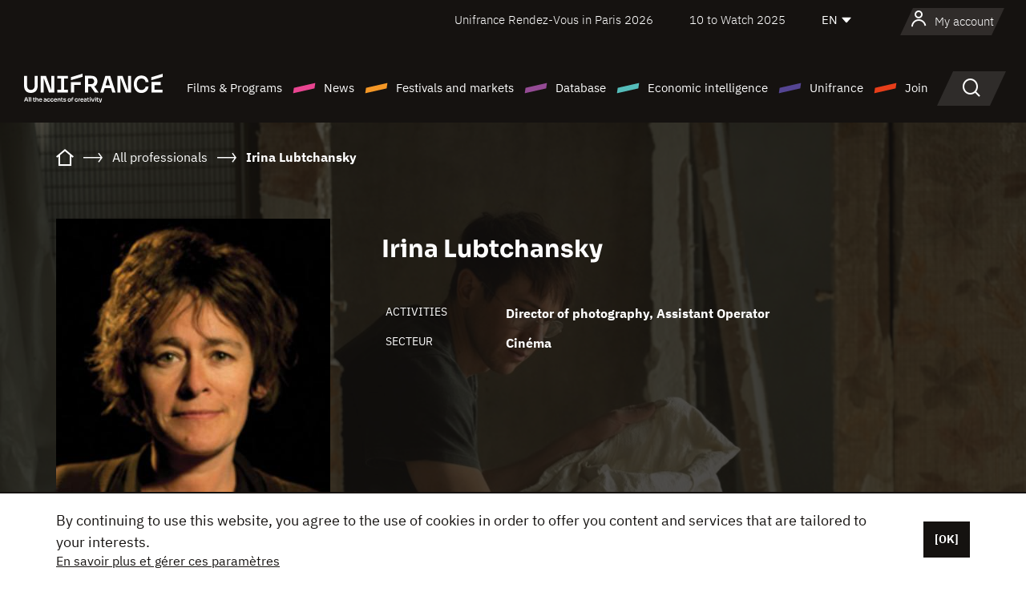

--- FILE ---
content_type: text/html; charset=utf-8
request_url: https://www.google.com/recaptcha/api2/anchor?ar=1&k=6LcJfHopAAAAAJA2ysQXhcpcbIYJi36tX6uIGLaU&co=aHR0cHM6Ly9lbi51bmlmcmFuY2Uub3JnOjQ0Mw..&hl=en&v=PoyoqOPhxBO7pBk68S4YbpHZ&size=normal&anchor-ms=20000&execute-ms=30000&cb=84vbdjjr9xoi
body_size: 49503
content:
<!DOCTYPE HTML><html dir="ltr" lang="en"><head><meta http-equiv="Content-Type" content="text/html; charset=UTF-8">
<meta http-equiv="X-UA-Compatible" content="IE=edge">
<title>reCAPTCHA</title>
<style type="text/css">
/* cyrillic-ext */
@font-face {
  font-family: 'Roboto';
  font-style: normal;
  font-weight: 400;
  font-stretch: 100%;
  src: url(//fonts.gstatic.com/s/roboto/v48/KFO7CnqEu92Fr1ME7kSn66aGLdTylUAMa3GUBHMdazTgWw.woff2) format('woff2');
  unicode-range: U+0460-052F, U+1C80-1C8A, U+20B4, U+2DE0-2DFF, U+A640-A69F, U+FE2E-FE2F;
}
/* cyrillic */
@font-face {
  font-family: 'Roboto';
  font-style: normal;
  font-weight: 400;
  font-stretch: 100%;
  src: url(//fonts.gstatic.com/s/roboto/v48/KFO7CnqEu92Fr1ME7kSn66aGLdTylUAMa3iUBHMdazTgWw.woff2) format('woff2');
  unicode-range: U+0301, U+0400-045F, U+0490-0491, U+04B0-04B1, U+2116;
}
/* greek-ext */
@font-face {
  font-family: 'Roboto';
  font-style: normal;
  font-weight: 400;
  font-stretch: 100%;
  src: url(//fonts.gstatic.com/s/roboto/v48/KFO7CnqEu92Fr1ME7kSn66aGLdTylUAMa3CUBHMdazTgWw.woff2) format('woff2');
  unicode-range: U+1F00-1FFF;
}
/* greek */
@font-face {
  font-family: 'Roboto';
  font-style: normal;
  font-weight: 400;
  font-stretch: 100%;
  src: url(//fonts.gstatic.com/s/roboto/v48/KFO7CnqEu92Fr1ME7kSn66aGLdTylUAMa3-UBHMdazTgWw.woff2) format('woff2');
  unicode-range: U+0370-0377, U+037A-037F, U+0384-038A, U+038C, U+038E-03A1, U+03A3-03FF;
}
/* math */
@font-face {
  font-family: 'Roboto';
  font-style: normal;
  font-weight: 400;
  font-stretch: 100%;
  src: url(//fonts.gstatic.com/s/roboto/v48/KFO7CnqEu92Fr1ME7kSn66aGLdTylUAMawCUBHMdazTgWw.woff2) format('woff2');
  unicode-range: U+0302-0303, U+0305, U+0307-0308, U+0310, U+0312, U+0315, U+031A, U+0326-0327, U+032C, U+032F-0330, U+0332-0333, U+0338, U+033A, U+0346, U+034D, U+0391-03A1, U+03A3-03A9, U+03B1-03C9, U+03D1, U+03D5-03D6, U+03F0-03F1, U+03F4-03F5, U+2016-2017, U+2034-2038, U+203C, U+2040, U+2043, U+2047, U+2050, U+2057, U+205F, U+2070-2071, U+2074-208E, U+2090-209C, U+20D0-20DC, U+20E1, U+20E5-20EF, U+2100-2112, U+2114-2115, U+2117-2121, U+2123-214F, U+2190, U+2192, U+2194-21AE, U+21B0-21E5, U+21F1-21F2, U+21F4-2211, U+2213-2214, U+2216-22FF, U+2308-230B, U+2310, U+2319, U+231C-2321, U+2336-237A, U+237C, U+2395, U+239B-23B7, U+23D0, U+23DC-23E1, U+2474-2475, U+25AF, U+25B3, U+25B7, U+25BD, U+25C1, U+25CA, U+25CC, U+25FB, U+266D-266F, U+27C0-27FF, U+2900-2AFF, U+2B0E-2B11, U+2B30-2B4C, U+2BFE, U+3030, U+FF5B, U+FF5D, U+1D400-1D7FF, U+1EE00-1EEFF;
}
/* symbols */
@font-face {
  font-family: 'Roboto';
  font-style: normal;
  font-weight: 400;
  font-stretch: 100%;
  src: url(//fonts.gstatic.com/s/roboto/v48/KFO7CnqEu92Fr1ME7kSn66aGLdTylUAMaxKUBHMdazTgWw.woff2) format('woff2');
  unicode-range: U+0001-000C, U+000E-001F, U+007F-009F, U+20DD-20E0, U+20E2-20E4, U+2150-218F, U+2190, U+2192, U+2194-2199, U+21AF, U+21E6-21F0, U+21F3, U+2218-2219, U+2299, U+22C4-22C6, U+2300-243F, U+2440-244A, U+2460-24FF, U+25A0-27BF, U+2800-28FF, U+2921-2922, U+2981, U+29BF, U+29EB, U+2B00-2BFF, U+4DC0-4DFF, U+FFF9-FFFB, U+10140-1018E, U+10190-1019C, U+101A0, U+101D0-101FD, U+102E0-102FB, U+10E60-10E7E, U+1D2C0-1D2D3, U+1D2E0-1D37F, U+1F000-1F0FF, U+1F100-1F1AD, U+1F1E6-1F1FF, U+1F30D-1F30F, U+1F315, U+1F31C, U+1F31E, U+1F320-1F32C, U+1F336, U+1F378, U+1F37D, U+1F382, U+1F393-1F39F, U+1F3A7-1F3A8, U+1F3AC-1F3AF, U+1F3C2, U+1F3C4-1F3C6, U+1F3CA-1F3CE, U+1F3D4-1F3E0, U+1F3ED, U+1F3F1-1F3F3, U+1F3F5-1F3F7, U+1F408, U+1F415, U+1F41F, U+1F426, U+1F43F, U+1F441-1F442, U+1F444, U+1F446-1F449, U+1F44C-1F44E, U+1F453, U+1F46A, U+1F47D, U+1F4A3, U+1F4B0, U+1F4B3, U+1F4B9, U+1F4BB, U+1F4BF, U+1F4C8-1F4CB, U+1F4D6, U+1F4DA, U+1F4DF, U+1F4E3-1F4E6, U+1F4EA-1F4ED, U+1F4F7, U+1F4F9-1F4FB, U+1F4FD-1F4FE, U+1F503, U+1F507-1F50B, U+1F50D, U+1F512-1F513, U+1F53E-1F54A, U+1F54F-1F5FA, U+1F610, U+1F650-1F67F, U+1F687, U+1F68D, U+1F691, U+1F694, U+1F698, U+1F6AD, U+1F6B2, U+1F6B9-1F6BA, U+1F6BC, U+1F6C6-1F6CF, U+1F6D3-1F6D7, U+1F6E0-1F6EA, U+1F6F0-1F6F3, U+1F6F7-1F6FC, U+1F700-1F7FF, U+1F800-1F80B, U+1F810-1F847, U+1F850-1F859, U+1F860-1F887, U+1F890-1F8AD, U+1F8B0-1F8BB, U+1F8C0-1F8C1, U+1F900-1F90B, U+1F93B, U+1F946, U+1F984, U+1F996, U+1F9E9, U+1FA00-1FA6F, U+1FA70-1FA7C, U+1FA80-1FA89, U+1FA8F-1FAC6, U+1FACE-1FADC, U+1FADF-1FAE9, U+1FAF0-1FAF8, U+1FB00-1FBFF;
}
/* vietnamese */
@font-face {
  font-family: 'Roboto';
  font-style: normal;
  font-weight: 400;
  font-stretch: 100%;
  src: url(//fonts.gstatic.com/s/roboto/v48/KFO7CnqEu92Fr1ME7kSn66aGLdTylUAMa3OUBHMdazTgWw.woff2) format('woff2');
  unicode-range: U+0102-0103, U+0110-0111, U+0128-0129, U+0168-0169, U+01A0-01A1, U+01AF-01B0, U+0300-0301, U+0303-0304, U+0308-0309, U+0323, U+0329, U+1EA0-1EF9, U+20AB;
}
/* latin-ext */
@font-face {
  font-family: 'Roboto';
  font-style: normal;
  font-weight: 400;
  font-stretch: 100%;
  src: url(//fonts.gstatic.com/s/roboto/v48/KFO7CnqEu92Fr1ME7kSn66aGLdTylUAMa3KUBHMdazTgWw.woff2) format('woff2');
  unicode-range: U+0100-02BA, U+02BD-02C5, U+02C7-02CC, U+02CE-02D7, U+02DD-02FF, U+0304, U+0308, U+0329, U+1D00-1DBF, U+1E00-1E9F, U+1EF2-1EFF, U+2020, U+20A0-20AB, U+20AD-20C0, U+2113, U+2C60-2C7F, U+A720-A7FF;
}
/* latin */
@font-face {
  font-family: 'Roboto';
  font-style: normal;
  font-weight: 400;
  font-stretch: 100%;
  src: url(//fonts.gstatic.com/s/roboto/v48/KFO7CnqEu92Fr1ME7kSn66aGLdTylUAMa3yUBHMdazQ.woff2) format('woff2');
  unicode-range: U+0000-00FF, U+0131, U+0152-0153, U+02BB-02BC, U+02C6, U+02DA, U+02DC, U+0304, U+0308, U+0329, U+2000-206F, U+20AC, U+2122, U+2191, U+2193, U+2212, U+2215, U+FEFF, U+FFFD;
}
/* cyrillic-ext */
@font-face {
  font-family: 'Roboto';
  font-style: normal;
  font-weight: 500;
  font-stretch: 100%;
  src: url(//fonts.gstatic.com/s/roboto/v48/KFO7CnqEu92Fr1ME7kSn66aGLdTylUAMa3GUBHMdazTgWw.woff2) format('woff2');
  unicode-range: U+0460-052F, U+1C80-1C8A, U+20B4, U+2DE0-2DFF, U+A640-A69F, U+FE2E-FE2F;
}
/* cyrillic */
@font-face {
  font-family: 'Roboto';
  font-style: normal;
  font-weight: 500;
  font-stretch: 100%;
  src: url(//fonts.gstatic.com/s/roboto/v48/KFO7CnqEu92Fr1ME7kSn66aGLdTylUAMa3iUBHMdazTgWw.woff2) format('woff2');
  unicode-range: U+0301, U+0400-045F, U+0490-0491, U+04B0-04B1, U+2116;
}
/* greek-ext */
@font-face {
  font-family: 'Roboto';
  font-style: normal;
  font-weight: 500;
  font-stretch: 100%;
  src: url(//fonts.gstatic.com/s/roboto/v48/KFO7CnqEu92Fr1ME7kSn66aGLdTylUAMa3CUBHMdazTgWw.woff2) format('woff2');
  unicode-range: U+1F00-1FFF;
}
/* greek */
@font-face {
  font-family: 'Roboto';
  font-style: normal;
  font-weight: 500;
  font-stretch: 100%;
  src: url(//fonts.gstatic.com/s/roboto/v48/KFO7CnqEu92Fr1ME7kSn66aGLdTylUAMa3-UBHMdazTgWw.woff2) format('woff2');
  unicode-range: U+0370-0377, U+037A-037F, U+0384-038A, U+038C, U+038E-03A1, U+03A3-03FF;
}
/* math */
@font-face {
  font-family: 'Roboto';
  font-style: normal;
  font-weight: 500;
  font-stretch: 100%;
  src: url(//fonts.gstatic.com/s/roboto/v48/KFO7CnqEu92Fr1ME7kSn66aGLdTylUAMawCUBHMdazTgWw.woff2) format('woff2');
  unicode-range: U+0302-0303, U+0305, U+0307-0308, U+0310, U+0312, U+0315, U+031A, U+0326-0327, U+032C, U+032F-0330, U+0332-0333, U+0338, U+033A, U+0346, U+034D, U+0391-03A1, U+03A3-03A9, U+03B1-03C9, U+03D1, U+03D5-03D6, U+03F0-03F1, U+03F4-03F5, U+2016-2017, U+2034-2038, U+203C, U+2040, U+2043, U+2047, U+2050, U+2057, U+205F, U+2070-2071, U+2074-208E, U+2090-209C, U+20D0-20DC, U+20E1, U+20E5-20EF, U+2100-2112, U+2114-2115, U+2117-2121, U+2123-214F, U+2190, U+2192, U+2194-21AE, U+21B0-21E5, U+21F1-21F2, U+21F4-2211, U+2213-2214, U+2216-22FF, U+2308-230B, U+2310, U+2319, U+231C-2321, U+2336-237A, U+237C, U+2395, U+239B-23B7, U+23D0, U+23DC-23E1, U+2474-2475, U+25AF, U+25B3, U+25B7, U+25BD, U+25C1, U+25CA, U+25CC, U+25FB, U+266D-266F, U+27C0-27FF, U+2900-2AFF, U+2B0E-2B11, U+2B30-2B4C, U+2BFE, U+3030, U+FF5B, U+FF5D, U+1D400-1D7FF, U+1EE00-1EEFF;
}
/* symbols */
@font-face {
  font-family: 'Roboto';
  font-style: normal;
  font-weight: 500;
  font-stretch: 100%;
  src: url(//fonts.gstatic.com/s/roboto/v48/KFO7CnqEu92Fr1ME7kSn66aGLdTylUAMaxKUBHMdazTgWw.woff2) format('woff2');
  unicode-range: U+0001-000C, U+000E-001F, U+007F-009F, U+20DD-20E0, U+20E2-20E4, U+2150-218F, U+2190, U+2192, U+2194-2199, U+21AF, U+21E6-21F0, U+21F3, U+2218-2219, U+2299, U+22C4-22C6, U+2300-243F, U+2440-244A, U+2460-24FF, U+25A0-27BF, U+2800-28FF, U+2921-2922, U+2981, U+29BF, U+29EB, U+2B00-2BFF, U+4DC0-4DFF, U+FFF9-FFFB, U+10140-1018E, U+10190-1019C, U+101A0, U+101D0-101FD, U+102E0-102FB, U+10E60-10E7E, U+1D2C0-1D2D3, U+1D2E0-1D37F, U+1F000-1F0FF, U+1F100-1F1AD, U+1F1E6-1F1FF, U+1F30D-1F30F, U+1F315, U+1F31C, U+1F31E, U+1F320-1F32C, U+1F336, U+1F378, U+1F37D, U+1F382, U+1F393-1F39F, U+1F3A7-1F3A8, U+1F3AC-1F3AF, U+1F3C2, U+1F3C4-1F3C6, U+1F3CA-1F3CE, U+1F3D4-1F3E0, U+1F3ED, U+1F3F1-1F3F3, U+1F3F5-1F3F7, U+1F408, U+1F415, U+1F41F, U+1F426, U+1F43F, U+1F441-1F442, U+1F444, U+1F446-1F449, U+1F44C-1F44E, U+1F453, U+1F46A, U+1F47D, U+1F4A3, U+1F4B0, U+1F4B3, U+1F4B9, U+1F4BB, U+1F4BF, U+1F4C8-1F4CB, U+1F4D6, U+1F4DA, U+1F4DF, U+1F4E3-1F4E6, U+1F4EA-1F4ED, U+1F4F7, U+1F4F9-1F4FB, U+1F4FD-1F4FE, U+1F503, U+1F507-1F50B, U+1F50D, U+1F512-1F513, U+1F53E-1F54A, U+1F54F-1F5FA, U+1F610, U+1F650-1F67F, U+1F687, U+1F68D, U+1F691, U+1F694, U+1F698, U+1F6AD, U+1F6B2, U+1F6B9-1F6BA, U+1F6BC, U+1F6C6-1F6CF, U+1F6D3-1F6D7, U+1F6E0-1F6EA, U+1F6F0-1F6F3, U+1F6F7-1F6FC, U+1F700-1F7FF, U+1F800-1F80B, U+1F810-1F847, U+1F850-1F859, U+1F860-1F887, U+1F890-1F8AD, U+1F8B0-1F8BB, U+1F8C0-1F8C1, U+1F900-1F90B, U+1F93B, U+1F946, U+1F984, U+1F996, U+1F9E9, U+1FA00-1FA6F, U+1FA70-1FA7C, U+1FA80-1FA89, U+1FA8F-1FAC6, U+1FACE-1FADC, U+1FADF-1FAE9, U+1FAF0-1FAF8, U+1FB00-1FBFF;
}
/* vietnamese */
@font-face {
  font-family: 'Roboto';
  font-style: normal;
  font-weight: 500;
  font-stretch: 100%;
  src: url(//fonts.gstatic.com/s/roboto/v48/KFO7CnqEu92Fr1ME7kSn66aGLdTylUAMa3OUBHMdazTgWw.woff2) format('woff2');
  unicode-range: U+0102-0103, U+0110-0111, U+0128-0129, U+0168-0169, U+01A0-01A1, U+01AF-01B0, U+0300-0301, U+0303-0304, U+0308-0309, U+0323, U+0329, U+1EA0-1EF9, U+20AB;
}
/* latin-ext */
@font-face {
  font-family: 'Roboto';
  font-style: normal;
  font-weight: 500;
  font-stretch: 100%;
  src: url(//fonts.gstatic.com/s/roboto/v48/KFO7CnqEu92Fr1ME7kSn66aGLdTylUAMa3KUBHMdazTgWw.woff2) format('woff2');
  unicode-range: U+0100-02BA, U+02BD-02C5, U+02C7-02CC, U+02CE-02D7, U+02DD-02FF, U+0304, U+0308, U+0329, U+1D00-1DBF, U+1E00-1E9F, U+1EF2-1EFF, U+2020, U+20A0-20AB, U+20AD-20C0, U+2113, U+2C60-2C7F, U+A720-A7FF;
}
/* latin */
@font-face {
  font-family: 'Roboto';
  font-style: normal;
  font-weight: 500;
  font-stretch: 100%;
  src: url(//fonts.gstatic.com/s/roboto/v48/KFO7CnqEu92Fr1ME7kSn66aGLdTylUAMa3yUBHMdazQ.woff2) format('woff2');
  unicode-range: U+0000-00FF, U+0131, U+0152-0153, U+02BB-02BC, U+02C6, U+02DA, U+02DC, U+0304, U+0308, U+0329, U+2000-206F, U+20AC, U+2122, U+2191, U+2193, U+2212, U+2215, U+FEFF, U+FFFD;
}
/* cyrillic-ext */
@font-face {
  font-family: 'Roboto';
  font-style: normal;
  font-weight: 900;
  font-stretch: 100%;
  src: url(//fonts.gstatic.com/s/roboto/v48/KFO7CnqEu92Fr1ME7kSn66aGLdTylUAMa3GUBHMdazTgWw.woff2) format('woff2');
  unicode-range: U+0460-052F, U+1C80-1C8A, U+20B4, U+2DE0-2DFF, U+A640-A69F, U+FE2E-FE2F;
}
/* cyrillic */
@font-face {
  font-family: 'Roboto';
  font-style: normal;
  font-weight: 900;
  font-stretch: 100%;
  src: url(//fonts.gstatic.com/s/roboto/v48/KFO7CnqEu92Fr1ME7kSn66aGLdTylUAMa3iUBHMdazTgWw.woff2) format('woff2');
  unicode-range: U+0301, U+0400-045F, U+0490-0491, U+04B0-04B1, U+2116;
}
/* greek-ext */
@font-face {
  font-family: 'Roboto';
  font-style: normal;
  font-weight: 900;
  font-stretch: 100%;
  src: url(//fonts.gstatic.com/s/roboto/v48/KFO7CnqEu92Fr1ME7kSn66aGLdTylUAMa3CUBHMdazTgWw.woff2) format('woff2');
  unicode-range: U+1F00-1FFF;
}
/* greek */
@font-face {
  font-family: 'Roboto';
  font-style: normal;
  font-weight: 900;
  font-stretch: 100%;
  src: url(//fonts.gstatic.com/s/roboto/v48/KFO7CnqEu92Fr1ME7kSn66aGLdTylUAMa3-UBHMdazTgWw.woff2) format('woff2');
  unicode-range: U+0370-0377, U+037A-037F, U+0384-038A, U+038C, U+038E-03A1, U+03A3-03FF;
}
/* math */
@font-face {
  font-family: 'Roboto';
  font-style: normal;
  font-weight: 900;
  font-stretch: 100%;
  src: url(//fonts.gstatic.com/s/roboto/v48/KFO7CnqEu92Fr1ME7kSn66aGLdTylUAMawCUBHMdazTgWw.woff2) format('woff2');
  unicode-range: U+0302-0303, U+0305, U+0307-0308, U+0310, U+0312, U+0315, U+031A, U+0326-0327, U+032C, U+032F-0330, U+0332-0333, U+0338, U+033A, U+0346, U+034D, U+0391-03A1, U+03A3-03A9, U+03B1-03C9, U+03D1, U+03D5-03D6, U+03F0-03F1, U+03F4-03F5, U+2016-2017, U+2034-2038, U+203C, U+2040, U+2043, U+2047, U+2050, U+2057, U+205F, U+2070-2071, U+2074-208E, U+2090-209C, U+20D0-20DC, U+20E1, U+20E5-20EF, U+2100-2112, U+2114-2115, U+2117-2121, U+2123-214F, U+2190, U+2192, U+2194-21AE, U+21B0-21E5, U+21F1-21F2, U+21F4-2211, U+2213-2214, U+2216-22FF, U+2308-230B, U+2310, U+2319, U+231C-2321, U+2336-237A, U+237C, U+2395, U+239B-23B7, U+23D0, U+23DC-23E1, U+2474-2475, U+25AF, U+25B3, U+25B7, U+25BD, U+25C1, U+25CA, U+25CC, U+25FB, U+266D-266F, U+27C0-27FF, U+2900-2AFF, U+2B0E-2B11, U+2B30-2B4C, U+2BFE, U+3030, U+FF5B, U+FF5D, U+1D400-1D7FF, U+1EE00-1EEFF;
}
/* symbols */
@font-face {
  font-family: 'Roboto';
  font-style: normal;
  font-weight: 900;
  font-stretch: 100%;
  src: url(//fonts.gstatic.com/s/roboto/v48/KFO7CnqEu92Fr1ME7kSn66aGLdTylUAMaxKUBHMdazTgWw.woff2) format('woff2');
  unicode-range: U+0001-000C, U+000E-001F, U+007F-009F, U+20DD-20E0, U+20E2-20E4, U+2150-218F, U+2190, U+2192, U+2194-2199, U+21AF, U+21E6-21F0, U+21F3, U+2218-2219, U+2299, U+22C4-22C6, U+2300-243F, U+2440-244A, U+2460-24FF, U+25A0-27BF, U+2800-28FF, U+2921-2922, U+2981, U+29BF, U+29EB, U+2B00-2BFF, U+4DC0-4DFF, U+FFF9-FFFB, U+10140-1018E, U+10190-1019C, U+101A0, U+101D0-101FD, U+102E0-102FB, U+10E60-10E7E, U+1D2C0-1D2D3, U+1D2E0-1D37F, U+1F000-1F0FF, U+1F100-1F1AD, U+1F1E6-1F1FF, U+1F30D-1F30F, U+1F315, U+1F31C, U+1F31E, U+1F320-1F32C, U+1F336, U+1F378, U+1F37D, U+1F382, U+1F393-1F39F, U+1F3A7-1F3A8, U+1F3AC-1F3AF, U+1F3C2, U+1F3C4-1F3C6, U+1F3CA-1F3CE, U+1F3D4-1F3E0, U+1F3ED, U+1F3F1-1F3F3, U+1F3F5-1F3F7, U+1F408, U+1F415, U+1F41F, U+1F426, U+1F43F, U+1F441-1F442, U+1F444, U+1F446-1F449, U+1F44C-1F44E, U+1F453, U+1F46A, U+1F47D, U+1F4A3, U+1F4B0, U+1F4B3, U+1F4B9, U+1F4BB, U+1F4BF, U+1F4C8-1F4CB, U+1F4D6, U+1F4DA, U+1F4DF, U+1F4E3-1F4E6, U+1F4EA-1F4ED, U+1F4F7, U+1F4F9-1F4FB, U+1F4FD-1F4FE, U+1F503, U+1F507-1F50B, U+1F50D, U+1F512-1F513, U+1F53E-1F54A, U+1F54F-1F5FA, U+1F610, U+1F650-1F67F, U+1F687, U+1F68D, U+1F691, U+1F694, U+1F698, U+1F6AD, U+1F6B2, U+1F6B9-1F6BA, U+1F6BC, U+1F6C6-1F6CF, U+1F6D3-1F6D7, U+1F6E0-1F6EA, U+1F6F0-1F6F3, U+1F6F7-1F6FC, U+1F700-1F7FF, U+1F800-1F80B, U+1F810-1F847, U+1F850-1F859, U+1F860-1F887, U+1F890-1F8AD, U+1F8B0-1F8BB, U+1F8C0-1F8C1, U+1F900-1F90B, U+1F93B, U+1F946, U+1F984, U+1F996, U+1F9E9, U+1FA00-1FA6F, U+1FA70-1FA7C, U+1FA80-1FA89, U+1FA8F-1FAC6, U+1FACE-1FADC, U+1FADF-1FAE9, U+1FAF0-1FAF8, U+1FB00-1FBFF;
}
/* vietnamese */
@font-face {
  font-family: 'Roboto';
  font-style: normal;
  font-weight: 900;
  font-stretch: 100%;
  src: url(//fonts.gstatic.com/s/roboto/v48/KFO7CnqEu92Fr1ME7kSn66aGLdTylUAMa3OUBHMdazTgWw.woff2) format('woff2');
  unicode-range: U+0102-0103, U+0110-0111, U+0128-0129, U+0168-0169, U+01A0-01A1, U+01AF-01B0, U+0300-0301, U+0303-0304, U+0308-0309, U+0323, U+0329, U+1EA0-1EF9, U+20AB;
}
/* latin-ext */
@font-face {
  font-family: 'Roboto';
  font-style: normal;
  font-weight: 900;
  font-stretch: 100%;
  src: url(//fonts.gstatic.com/s/roboto/v48/KFO7CnqEu92Fr1ME7kSn66aGLdTylUAMa3KUBHMdazTgWw.woff2) format('woff2');
  unicode-range: U+0100-02BA, U+02BD-02C5, U+02C7-02CC, U+02CE-02D7, U+02DD-02FF, U+0304, U+0308, U+0329, U+1D00-1DBF, U+1E00-1E9F, U+1EF2-1EFF, U+2020, U+20A0-20AB, U+20AD-20C0, U+2113, U+2C60-2C7F, U+A720-A7FF;
}
/* latin */
@font-face {
  font-family: 'Roboto';
  font-style: normal;
  font-weight: 900;
  font-stretch: 100%;
  src: url(//fonts.gstatic.com/s/roboto/v48/KFO7CnqEu92Fr1ME7kSn66aGLdTylUAMa3yUBHMdazQ.woff2) format('woff2');
  unicode-range: U+0000-00FF, U+0131, U+0152-0153, U+02BB-02BC, U+02C6, U+02DA, U+02DC, U+0304, U+0308, U+0329, U+2000-206F, U+20AC, U+2122, U+2191, U+2193, U+2212, U+2215, U+FEFF, U+FFFD;
}

</style>
<link rel="stylesheet" type="text/css" href="https://www.gstatic.com/recaptcha/releases/PoyoqOPhxBO7pBk68S4YbpHZ/styles__ltr.css">
<script nonce="XHcuW1Mzlp-RZ48C4yApAw" type="text/javascript">window['__recaptcha_api'] = 'https://www.google.com/recaptcha/api2/';</script>
<script type="text/javascript" src="https://www.gstatic.com/recaptcha/releases/PoyoqOPhxBO7pBk68S4YbpHZ/recaptcha__en.js" nonce="XHcuW1Mzlp-RZ48C4yApAw">
      
    </script></head>
<body><div id="rc-anchor-alert" class="rc-anchor-alert"></div>
<input type="hidden" id="recaptcha-token" value="[base64]">
<script type="text/javascript" nonce="XHcuW1Mzlp-RZ48C4yApAw">
      recaptcha.anchor.Main.init("[\x22ainput\x22,[\x22bgdata\x22,\x22\x22,\[base64]/[base64]/[base64]/[base64]/[base64]/[base64]/[base64]/[base64]/[base64]/[base64]\\u003d\x22,\[base64]\x22,\x22wr3Cl8KTDMKMw6HCmB/DkMOuZ8OZVncOHh0gJMKRwojCuBwJw4bClknCoC3CqBt/wrbDhcKCw6dWCGstw7LCvkHDnMKCDFw+w5ZEf8KRw4cmwrJxw5TDhFHDgEBmw4Uzwpk5w5XDj8O5wq/Dl8KOw6A3KcKCw4rCmz7DisO+R0PCtVfCj8O9ESLCqcK5alvCksOtwp0VCjoWwpHDgnA7WMOHScOSwojChSPCmcKJWcOywp/DuQlnCQLCiRvDqMKJwp1CwqjChsO6wqLDvzfDmMKcw5TCjRQ3wq3CiTHDk8KHPgkNCSLDu8OMdgLDoMKTwrcOw5nCjko2w4Rsw67Cog/[base64]/CjcKfdUwEw4HCvsKowoJrO8OnwpZ9ViTCnEcyw5nCpsOlw6DDrGo7fR/CtHNlwrkGH8OcwpHCvDvDjsOcw6UVwqQcw4Z5w4wOwr7DhsOjw7XCq8OCM8Kuw6xlw5fCtio6b8OzO8Kfw6LDpMKSwq3DgsKFW8KZw67CrxpmwqNvwq5TZh/DiWbDhBVfUi0Gw7JfJ8O3FcKGw6lGPcKfL8ObWS4Nw77CjcKVw4fDgH3Dsg/[base64]/DhMKvw5TCuSA/[base64]/DpHJww5ZPwrHCvFh6wpnDoFvDoMKAw4VFw7/Dn8OCwp9RW8OqD8OHwr7DkMKpw7RlcEYYw710w4DCmALCpDA3czhbFizCmcKHecKQwotaVsOqe8KUaQIURcOGBTM+wrZew7YlZcKZe8Ocw7nCgGPDoVwoMsKAwp/DsgcqcMKuJ8O3dyAmw77Cn8OKPF/DlcKsw6IcehPDq8K8w6F7SsKkNlLDkVErwrpEwqvDusOudcOJwoDCj8KJwobCmFNew4DCoMKGFnLDvsOLw4JiFcK2Pg40fcK/X8Oxw6zDm0oVYcOVV8O8w63CsiPCrMOqd8O2JCbCu8KEFsKXw5E9fXsuXcKrD8Ovw6bClcKGwptWW8KGXcO/[base64]/ScO0wqzCicKyWhFhw6AHw5fDoMO3wo4mw7fDrSsNw4/CtmTCvkvCqsO9wpELwqDCnMKfwrACwpjDgsOGw7PChMKqb8OxD07CqFInwqPClsKfwoNIwrrDhcODw5Y0HjLDi8Oow5MFwodcwojClC9/[base64]/DvksHw6jDhW4DY8KaZ2xFw7PCuMOnw7/Dg8KuL1TCqBE0A8OfI8KMaMOGw7BqLSPDnsO5w57DmcOKwrDCucKow6EuPMKswqnDn8OcRSfCkMKjRMO8wrJQwojCusKhwop3HcOga8KfwpA2wrHCrMKgbFDDrMKdw5PDh00twqIzZMOlwptBU1HDgMK8JWpsw6LCpHVWwp/[base64]/[base64]/ecKmw6czw6sRNmtXwpNjw70Rd8OqN8KJw5dlCMOdw5zCpsOnARpGw7xNw4fDtSFXw5TDq8K2PR/DmsOcw6J6OcOVPMKjwpLDs8O8K8OkYBJfwrUmAMOAI8Opw5zDuxo9wp1tBz5EwqvDssKSL8O5woAkw6zDp8Oow5zCuCZZb8K9Q8O8fADDoF/[base64]/Ct3/DlAnDmcONw4Ara0jCg0ZiGsOAwrUywqDDlMOgwpARw6ZIJ8O7GcKiwqpJGMK8w77Cv8K7w4tKw594w509woVDNMKrwoEOMx3CrENow4TCtxvCiMO6w5YvMF/DvwtEwo45w6BOKcKSS8OcwpJ4w5B+w4cJwrNAbBHDrCzCnXzDugBFwpLDv8KJS8KDw6DCg8K/wr/[base64]/DuMOHwoIDw6DCkUImw7XCmcO8wrDDi8KYwpzCssKyM8KsF8K0VU8/[base64]/[base64]/DpsKxwqYGN0BVeSo4TcOkacKCLsO0Eh7CoMKYeMO8CsKzwpbDgTLCtBo/[base64]/CtErCp2ASV8KRXcOvYsOuFcOeZcOPPMKKw7fCjBXCtHPDlsKRPBrCo1fCi8OtVMKNwqbDvcOyw4RLw7TCh0MGBHDCrMOMw5fDlzHDtcKiw4pCGsK/[base64]/fh8sBMO2w7BtwrLCkMOURMOVdBpgwqnDtmLDtnFoKz3DocOVwpBjw65NwrDCgnHCsMOmeMKQwoUnMcOyBcKqw7vDmU49PcOVFWDDuRfCsC1vSsOjw6bDqkMRd8KHw74UKMOBYQXCvcKDD8KmbMO+MwjCsMO4M8OMSnMoSG/Dm8K0D8KzwoxrLzdmw4YLHMO6w4PCr8Oya8OewpJCNGLDrHPDhE5XAsO5J8Oxw6XCsxXDrMKNTMOtKHPDoMOVC15JfxzDmXLCn8OMw4fCtCDDv0g8w6JKYEUBJkM1bsOqwp7CpzTChDHCqcODw4s3w513wrYFPsKFTsOpw7pSOj8deVvDu1YQRMO/[base64]/Cg8KJw5fCjhFZwpprEsK2T8OCwoTCrUggwoorYsK2cMOvw7HDmsOSwqgAMcKjwodIO8Kwb1RDw47Cm8OIwqnDtiM6DX9ySMK0wqDDoSdkw4AXSMK2wohvQ8KNw6jDvGhrwowcwq1lwrYhworCsXzCjsK6CB7CpFnDlcOuFl7DvcK7ZBnCgcOReV8ow5bCt3/CocOXV8KFSSjCtMKPw6rDu8KYwoHDiUUiaCh6SMOxDQxXw6ZBZMO4w4B4D0o4w53CgRRSPBhvwq/[base64]/V8K2w6/DjQk8wrZTCQx5w6DDjcK/wrzDp8KnQwvDvW3CucOcbVszb3nDjcKUf8O9STs3GBQFSl/DgsOuRXYlCgkrwr7DnArDmsKnw6wYw67CoU4WwqMwwrUvX1bDt8K8BcO8wrjDhcKxKMO/DMOzPAl3DCZkChdrwpvCkFPCulUDOT/DusKMGW/CrsKEMy3CkVwqQMK0FSnDpcK5w7nDk2AhJMKxacOww54mwqHCssOqWBMGwojCvMOqw7MNaRzCksK2wo5Cw4PChsOxAsOsUDZ4w6LCoMO2w7dEw4XDgm/ChE8CV8KCw7cmQ3l5O8KRRMKNwrnDjMKjwr7DvcOsw6k3wr7CjcKjC8OgM8OFcAXCk8OvwqJhwrAOwpItHQPCoTHCnCR4NMOAPF7DvcKnK8Kza3DClMOjHcO0WUXDgsOhQB/DvjPCq8OgNsKQOjHDvsK+OzAjL1siVMKMBXgxw7xQBsO6w45Zwo/Cr2ZDwpvCssKiw6bCtsKyC8KIVw4cNEkOayTCu8OpM3oLBMKZVAfCt8KWw5nCtWEtwrrChsOsQS4bw69AM8KTW8KmQCjCqcOLwosbL2rDgsOiGMK4w6gdwp/DrBfCuhXCiA1XwqAawqPDjsO5wr8ULG7Du8OCwonDmj5ew4zDnsK6BMKow5bDnBLDpMO7wojCpsKTwprDocOmw6nDl0nDmsOdw5tOX2FWwrjCosKXw7TCjDJlHi/CuyVxHMK/c8O8w4rCicKFwpV5wp1ENsOcUA3CmiLDq1zCp8OTOcOqw7RuMMO7RMOuwpXCmcOfNcOVbsKDw7DCvmQ2VMK0dwHCtUXDq1jDvkIxw5hVMkvDs8KswqXDucKVDMOIBcOuXcKoPcK9HnsEw5MTBFJ5wrPCocOWDWHDrMK/[base64]/wrRpScOXwrQZw6JoYcKLwqBow53DtWNRwprCpcKfcmjClSVgLwXCqMOgecOIw7HCkMOFwpM/[base64]/ChsOFKHjDgQplZwklYzVpEsOGwqMBBsOtw7hKwq3Dv8OFPsOUwqxsMzsbw7htEDttw7YZG8OUKQcSwqfDscK+wrN2cMOReMK6w7PChsKDw61Rw7zDlMOgI8OjwqbCp0DCsytXJMOZN1/[base64]/wobDisKrLhc1w53CnsKmOBskw5rDl1rDr2PDssORJMOOO20xw6fDp2TDjBjDqi5CwrBRKsO2wozDhjdiwpR+wqQFbsOZwrktNArDrjXDlcKTwpxyKcKTw4NTw5VOwp9Pw49QwrEKw4nCscKXK1/DiExHwqlrwprDsXPCjktawqJUwrlew5Qsw4TDjysnTMKcRMKsw7vCgcOSwrZGwp3Di8K2wqjDplx0wrNow6fCtCbCh3HDlmvCq0XCisOKw5XDs8OWS1Bswp0GwqfDqGLCgsO/wr7DuF94c1zDrsOIRHUPJsKhfA4uw5jDjQfCvcK/EGvCjcOqBcOtw7LCpcK8w5DDqcK8w6jCr1Jqw7gDH8KKwpcDwpp7wpvCpCLDgMOELAHCqMOIK0HDgMORQGZVJsOtY8KgwqfCmcOtw5XDu04ZLFPDtsKPwrxhw4jChW/CkcKLw4fDuMObwpYww4jDgMKVTCPDjwBiIWLDlzRRwolEHlfCoAbCo8KKOAzDtsKvw5cBaysEHsKNDsK/w6vDu8KpwrTCgBILZ1zCrsOBeMKxwoAGOGTCk8Kyw6jDjSUgBzTDusOsBcKzwq7DgnJYw657w53CjsORTsOaw7nCq2bCjxdYw7jCngxtwpfCg8KZwp7CrcK2WMO9wrfChEbCi2nCgnNQwpPDlDDCkcK/AHQgZsOkw7jDujx6fz3Dg8OuVsK0w73DmwzDmMOTMsKeL2hXbcO3CsOnbgcyXMOODsOAwp7DgsKgwoDDvABaw5kEw5LDrsORe8KJc8K8AsObFsOUYsKpw53Dnn7Cq1PDjy15CcKBw5PDgMOzwqXDvMKmd8ONwobDsl46Ny3CiybDgjh/A8KVw4DDrCnDqWAXFcOlwoZmwrNwfiTCrkkxe8KfwobCp8OZw4FYK8KmBsKow6t9woY+worDh8KgwpQfbHLCp8OiwrcqwoYWNcOxJ8Kdw6/DjFIHQ8KcXsKnw5PDh8OZQQBuw4PDs1jDpjLCtjxkHkY5ExvCnsOJGBM+wpDCrlvCjkPCt8K/wqHDlMKpcBPCqwXCnCRsT3vCr3nCmx/CqsOVFwnCpsO0w6rDolxmw4hfw7TCqRTCgsKuRsOow5jDt8OjwqLCtztXw6XDvCZ3w5rCt8OtwqvClFt0wrbCrWnDvcKuLMK/wofDoE8Yw7gleWfCgcKHwqEbw6VNWHQjw4/[base64]/DnRbDlj/[base64]/wp3DqjLDtMKEwoHChsKlwoQXVyDCosKbB1UsQcKZwp8rw6IywpPCsXpswpoCw47CuCAyCSABD2TCm8OafsK6SlgMw6NYccOgwqAfZMO2wpAMw6jDq1kMUsKEEi4oOcOFS2nChWvCvMOEawzDqDIPwplremgyw7LDjDDCklNtP0Aaw5/DqDVawplswosqw7JAfsKwwqfDlSfDq8KPw73CssOLw7hACMOhwpsQw6IGwr0LXsOaA8Owwr/Dv8K/[base64]/CsMKFL39xBsOpacKlAsOdwocow7fChXJVOsKXWcOYBMKGE8OJfCDCtmXCpk7DgcKiC8O4HMOmw5FPesORdcOawpAHwqYnGX4GYsOJXS3CkcO6wpDDpsKUw5jClsOAFcKmRMOvXsOOO8OMwqEewr7CkDXCvEVUeX/DscORPEfDujxZU0zDiDIgwrETV8O9fnfDviIgw6MBwpTClifDv8O/w5pww5gvw747JGnDj8OSw55MS0AAwq3CqwjDuMOSccObIsO3wrbDkDtSNSZLUDXCo3bDknvDqGTDmnwub0gZTcKcCR/CmGHDjU/Dk8Kbw5fDhsOUBsKBwqQ9EsOECsObwqvDlEDCpk8dFsOdw6YcLFwSWmAsZsOcfWvDqsOWw4Icw51xwphQOyPDp33CksOBw7jDqVwcw63ChEFnw63DrAHDrh4QbD/DlMKLw73Cg8KfwqB9wq/[base64]/DncOzCjlcw5FSK8O1w7nDrQjDmMOaw60TwoZ4A8OgDsKecUjDgcKOw5nDnHI0SQ4hw54sTsKdw5TCnsOUQjFnw6RGA8OMU0jCvMK/[base64]/wq1iJEAaSwtCV3fDvwfDnVnCicKNwrTCsUXDt8O6ZcOaUsOdNxoFwplWMGsHwpI4wqvCg8O0wrJ3VhjDl8K4wo3DlmvDhcOswpxjTcOSwqNOKMOsZgfCpydZwodLFVnDmi/ChALCo8OzNcK1FHHDpMO5wp/DkFRTwpzCqMOFwobClMOSdcKLH3x9FsKVw6ZBIRTCukLCjXLCt8OkTX8TwotEUBllUcKIw4/[base64]/CgsKaeMOMcjEvw7kqfWrDtMOcOcKaw452woJXw4ZHwrfCisK0wrjDhkspZ2/DocOmw4HDucOxwprCtyVywpEKw4TDqXLDnsOZRcO7w4DDh8OEcsKzY3EJVMOuwpLCjVDDgMO5esKkw69VwrFRwqbCv8Onw4/DtFvCusOhBMKuwpvCo8KGNcKRwrszwqYVw7IyDcKqwphiw68TRG3CgBHDlsOlVcO0w7jDoFHCshMCTnrDucOsw4/DoMOXw5LCqcOywoLDshfCrWcGw5dpw6XDscKOwrnDg8KQwqzCrxfDs8ObOA1UY3oDw6DDsWnCk8KpesOkWcO9w77ClMK0J8O/wpbDgE3DvMOhMsK3PTbCo3Eww7oswqhzaMK3wqvChxR4w5ZRGW1qwrXCpDHCiMKPWsKww7vDryd3Vh3DpGV4YE7DvAtNw7IkTcOwwqxwasK7wpUQwpIHG8K/JMK1w5DDkMK2wrlJC07DiFLCtWo8Wkcjwp4QwpfCpsKtw7owS8OVw4zCrjPCkjbDjV3CrMK2wplDwojDhcOcZ8OCZ8KNwqh7wqAzExvDhcORwoTCpcOPOF/DocKbwpfDqxYUw7Yrw4MYw4MVLSZPw5nDp8KTSWZOw71baRYFJsKlRMOewoUvJEbDjcOiXnrCnGoaccOzLkTCjcOnHMKTCiIgalLDssKfY0BCw5LCnk7CjcOBDQ7DpMKZIGlow4F3w4AYw5Ykw7l1XMOOKFnDr8K1EcOuEjpqwr/DllTCksOaw7d3w5kAOMOTw5pyw5lUwovCoMK3woo6CV5Kw7TDjcKdecKVf1LDghFQwqDCocKaw7FZJl5zw5fDjMOuczR+wqDDqsKBf8O0w6TDjF1cfUnCk8KLacKUw6/DgSHCh8OBwp/[base64]/[base64]/DkinCqMOoUHUhPEbDu8OnTcKTCFY7Xzw6w4xPwqNOdMOGw5kvaRFNIMOTRcOmw5LDlyzCnMOxwrfCtiPDlRrDvcOVIMOhwoRReMKmXMKoSzzDisOowrDDgntHwonDn8KBeRLCocK5w5jCtVjCgMKhS0Aiw5RiJ8OQw5I5w5/DvXzDpmwZX8OHwqcgMcKLTkjCiBpNw6/CusOffcOQwqvChk/DrcOBRDrChgTDiMO4E8OZZ8Ovw7LDuMKBB8K3w7XCrcO+wp7DnR/CtMK3BRRfEW3CvxQkwoVuwrJvw7rCnCMNN8O+Q8KoFsKowoR3WcKwwrDDu8KiGTvCvsK3w7YDdsOHZFIewohuDcKBQChDCVIrw5J8XjFKFsOsUcOpFMOMw5LDrsKqw4giw6JqRsOrwpM5QHgqw4TDniguCsO/fUIRw6LDiMKJw6c5w5XCu8KrWsOUw6rDpgjCq8ORd8OVw53Dix/[base64]/CkwtBw7F6NcO8wqBNw5xbLcOjX3YUS0kdDcOoF2NCfsOiw7tQYnvDtVDDpwgCXytGw6vCqMKgTsKew7h5P8KiwqkjKxfCjnvCoU9Mw7JPw57CsifCqcKcw4/DuwPCiGTCsAkbDsKpUMKAwo9gbU/DvMOqGMKBwprCtD8Iw4rDi8KGcS1ywpkhTMKYwo54w7jDgQ7Ds13DgHTDpCQxw4BAOhzClGTDhcKHw6ZBeRTDocKTawYuwpTDt8Krw4PDmjhOXcKEwoV3w5Y4PsOUBMOZQ8KRwr4+McONIsOyEMO8w5vCr8OMWAk6KThjGi1CwpVewrfDosKObcOhWyjDqcOKeAI/[base64]/Co8KYOcKdJis/w5rDqELDgSLCh8Osw4rCqzIhNcOiwr02DcKIYAPCnA3CscKPwr5kwqrDk2jCqMKNa00Nw5fDhsOiRcOLP8K9wpfDnWzDqmYvU2rCm8OFwoLDpcKmPHzDu8OPwrXCjxltaTPCoMOEPsK/J1nDhMOlDMOSGg/CkcOzP8KmSTbDr8K7G8Ocw7Qqw5NYwoXCqMO2H8Kfw5AlwohLcUzDqMO+YMKfw7DCq8OZwoJBwpPCjsOiJ0sUwp3Dn8ObwoFJwojDscKsw58Gwp3Ctn/DukhvNDprw58AwrnCv17CqQHCtH5lakkdQsOKKMO6wqvCgQzDqAjCiMOpfkMResKLWyQaw4YIe1ZxwoAAwqDCt8Kzw6rDvcO9cyRbw5LCkcONw65pEMKEAQ3CnMObw4UYwo85QBLDtMODCy9yKwHDhw/CmjEww4UGwqUWPMOywrt+fsODw5wObMOTw4kUIAsHNhdnwrrCmxUxLlvCokUgWcKhVylwB0VcUgx3FsOHw4LDo8Kqw5FpwrsqS8K/[base64]/DgcO1ZcKAwoNCwqHDpcKzTGDCgzhSWS0NIsKAw4TDt3TCr8Opw6g7Vw9EwoB1HMKzdcOywodPakoxS8Kuw7cHMipfNyHCrQXDtcO5OMOTw5Qow6J+GsOxw5doGcKPwqtcPy/DksOiWsOGw6DCk8OgwrTCiB3DjMOlw6lnKcOvXsO8YiDCuWnChcKkHBbDvcKbOsKUB2fDjcOVLgINw5PDjMK7PcOaIm7Ckw3DssKUwr7DtkkJfVgtwp1bwqQkw7DCn1zDr8K+wofDhwQgKjE1wrUqJgkyfhHCksO/KMKzH21PGCTDrsKJIwjDm8OJKkbCoMOyesOxwrcpw6MCWEzDv8KXwqXCnsKTw6zDmMODw73CnMO7wo/[base64]/CoBjCucO8w6XCjlHDgzouf8O/W8KwBsK/[base64]/CvSPCgwN7w6rCrVrCuMKZwoA6wo/DmlLCmlNHwo1hw7PDlAh0wp45w5/CtE3CvQV+A0ReZwhywojCjcOrCMKJeCVLT8KpwoDCjsKXw6HDrcObwrIjfhTDsQlaw7sQRcKcw4LChR3CnsKhw4EAw5zCicK5dgXCoMKfw6/Do3whEm/CusO+wrJmWz1MdsOUw6HCvcOWUl0rwr/DoMOBwr3Dq8KJwoBhW8OGasORwoAJw5zDljhUQCVqEMOTRWTCusOodGZSw67CksKbw5ZtJR7Cjx/CgcO9LMOfaRjCmSpOw5sMMHHDiMOPWcKTBllnTcK1KUJ2woQzw5/ClMO7TBHCp3Zfwr/[base64]/[base64]/CoMOuw7h3an/[base64]/DmMOHBTt7Y8Kxw5gwIB7DuEDCuDnDucObDXPDs8ObwqQrFyYTFkHDsAPCkcO3Uxhhw41/EQLDosK7w4V9w5QlccKZw7cJwpzCgMObwpoTMG1nVBDDnsKiEhLDlsK3w7vCu8K5w60dJcOefHNFaRDDjMOIwoZ/GFXChcKTwrl2Zxt5wrEwG0fDui3CuUoRw4zCvmPCuMONC8Kkw4h3w60pRzInYzA9w4XDoxNFw73CuF/[base64]/Cqnd+Wzspw7UmRCDDqkYZcMKLwqgoY8Kiw5cXw69kw4PCt8KRwpfDowHDpEfCmzVzw4tSwrXDvMOuw5LCjCIHwqLCrnjChsKewqoRw6LCuGTCmTtmVDEuFQjCs8Krwpt1wo3ChxXDmMOkwqscw6vDtsKPJ8OdC8OqDibCqQUnw4/Ch8K5wo/DmMOmQMOfHg0lw7NjK0zDqMOXwpFpwp/DjXfDuDTCv8Oxf8K+w5c7w5ALQVbCqhzDtk1QLBfCmC7CpcOBRiXCjlNsw7fDgMOvw4DCo0Nfw4x3VFHCoSN5w4DDrcOIX8OwJzBuIl/CnXjChcO/woHCksOLwrXDkMKMwqghw53DocO2YjJnwrB+wp3CojbDpsO4w41wYMOOw6orA8KEwrhew74HCGfDj8K0WsO0CsOVwpTDj8O0wp4tZ2cMwrHCvXgXFVjCs8OpIU9lwr/DqcKFwoEZY8OqNFJnHMKtAMO8wqHCs8KxHcKSwqzDqMKpd8KBPcO1HwxBw7IMPT4FZsOtIENSSCnCncKCw5cJXGtzCMKMw4fCsCgBKg1YGsK/w6LCg8Oxw7bDncKvDMKjwpXDh8KUUEnChsORw6/CiMKpwpZgJMOtwrLCu0LDpxbCm8Ocw4XDv3TDlHE8NEk0w7QWAcOwOcKgw6FJw7s5wpnCiMOfwqYPw5/[base64]/[base64]/CqMKNeBnCkTvCjcOkJ8Kbw40TZcKdAxnDnMKzw57DhXbDr3vDsjtKwqTCkXXDt8OHfMOwQTl8BHTCtcKMwr9Cw59Kw6plw4nDk8KodMO2UMKDwph8bCwEVcOnR1c1wq1bRE8CwoEmwqxuUzEfBQJwwrvDuwXDjnfDpsOLwqk/w5/CqRHDhMOlQ0LDuENJw6LCoSB9fjPDgQdOw6fDv0UZwqrCusK1w63Dmw/DpRTCqHsbQDQvw5nChxMxwqbCgcOLwqrDuAIgwowhNxbCiCFowqbDqMOwBCrCkMOySFzCjyDCnsOdw5bCmMKwwoLDkcOGbm7CpsKyEjItZMK0wpXDniI8YHYrR8KUAcO+TkXCknfDp8OSIBPCtMKobsOac8KUw6R7BcO6aMOLJD9oDMK3wq1KfxvDlMOUb8OpBcOWUm/Dh8O2w5rDscOfKFrDji1Iw60iw63DgsKAw7t1wroNw6fCg8OkwrMBw6I5w6wrwqjCmsKKwrvDnBDCgcObKT7DvE7CjgfDqAfCjcOHMMOGJ8OOwo7CksKyYEXCiMOEwqMZYm7DlsOcTsKXAcOlScOKPmbCrQDDvz3DkDBPL3gdIX5/w7BZw4bDnCnCnsKmbGt1GQvDtMOpw6Yww4RnCyrCnMOow5nDv8OZw6nCowzDjsOQw6EFwqbDusO5w7BtUj/DrsKkMcKBH8KNEsKgOcKlKMKmagoCeDTCtBrChMOvf27Cq8KJw77ChcOnw5TCsxrCvAZLw7zCgHsMQSPDlmU5w6HCiVvDkVomQA3DhSkhVsKxwroze0/DuMOfccOMwrrCocO7woLCtMOAw70vwqliw4rCvClyRHYmFMOMwp9Gw6scwpk1w7fDrMOAMMKheMOGD0AxWGIWwp5iB8KVXMOuYsORw7URw70fwq7CqzhsDcOmw5TDmMK6wrM/w6XCqE3DvsOeR8KlCVw0UlvCt8O0w7jDvMKFwoPDsibDskYowrpDc8K/wrLDphTCqMK0acKFBCfDjcOEZWh5wrvDkcKWQVLCgBI9wq7DmVgsN2xnF0ZFwpZQIhJGw7HDgwJGTD7Dow/CjcKjwpdSw7PDpsORNcOgw586wqXCpzZ+wq3DhRjCjiVFwppgw51XPMKVeMOwBsK2wrNdwo/Cvn53w6nDsR5twrx0w61dfMOIw7QCPMKkPMOuwp0eFcKmJi7ChVTClMKIw7QRGMOFwq7DrlLDgcKdXcOQOcOYwqQLSRddwrhgwp7DqcOhwqlyw656OkcEIFbCgsKrYsKfw4vDp8Ktw7N5w70NLMK/G3vDuMKRw5LCqcOewoIwGMKlQxnCvsKowr3Dp1pyEcK/MyfDsGvDpsOXNkljw55+K8Kowo/Cnl4oFlpSwrvCqCfDqcKHw73CszHCssOHChHCsllow7tGw5fCtEXDtMORwqjDm8KIZWQ8JcOefEs+w7TDr8OrSSMJw5oHwqvCnsKAYgc+BMOJw6Q4JcKCYjghw5/DkMKbwrNwQcOPSMKzwoIbw4otYcOAw4UdwpfCkMOAR1PDq8Kswp9/wq9vw5LCu8K5K0hdFsOTH8O1TXbDpAzDv8KRwoI/wqVIwrTCkEwDTnvCsMKqwqPDs8Kbw6TCtgYTGkEGw5gKw6rChW9aIV3CpVTDk8Odw7TDkB/CuMOOI3rCn8KFTkjDgsOlw69aS8Odw6PDgX3CpMOmb8KXQMOVw4bDlGvCk8KkeMO/w4rDlQd1w4Z5WMO6wrPCglwDwp9lwq7CukXCswAww73DkUnDkAANC8KWETvCnF9AE8KWF2QYBsK2F8KETizCjx/Cl8OSRkBBw4pZwrFGGsK/[base64]/CtxPCvHRYNSRCw6gDc8KaU31Qw5PDthvCsAjCjsKxBMOtwqQcW8KCwq/[base64]/Ch8OewqTDq8KCw7cyEMOvw4FCwqvDtcOxEMKVwpIkS3LCozzCtcOrwojDvy4rwpw0TMOtwp3Dm8O0UMOOw7Uqw4nDqkd0AzAAXUYTHgTCs8O8wrICTHTDoMKWbV/ClzZqwo7DiMKaw53DvcK9RTpSFxB4H24JLnTDnsOFLCRawoXDkyXCrcO7U1Bqw5AVwrt3wpnDq8Ksw5dbfF5mWsOAODBvw4sCcsKeZDPCqMOxw5dowoHDpMOjRcKWwrbCpW7Ct29sw5PDpMKOw7XDtg/CjcOfwr3ChsKAEsKcEsOod8KFwpzCi8OOM8KXwqrDmMOcwo98XBvDq3nDpndvw4NiOsOzwr12CcO7w6gPQMKdBcKiwpscw756fCXCicKoYhLDsQzCmTjCi8OyAsKDwrFQwo/DiRNuYzwDw7dpwpM4QsO7dmvDhzpmJl3DlMKww5k9VsKLNcKKwpJQE8OKw4l1SGdCwprCisKgYXzChcKdwonDnMOrcw0FwrVESCwvCxfDgXJ2B1wHwqfDqxkjKFB5YcOgwonDt8KvwrfDo3pdFg3Cj8KOPMKHGsOaw43CnzkMwqQmdELCnn8/worCoxYYw67DmCfCvcO8YcKTw5IOw4ZRwpUCw5JOwqBDwrjCkC0cEsOhX8OCJA7CvUXCjDMjdzY8wpY/w4M5w79uw4RGw4zCrMKDd8KZwqXDozB+wrsywq/CoDIIwqNFw6zCk8KtHBbDghFMOMO9woFpw4oaw7DCr1vDjMKqw7s4RnxSwrAWw69jwqU9F2IQwp/Dq8KPF8Oqw5vCtnwzwrw6QhdTw4bCj8K/w5V9w6DCnzE1w5XDgCBUU8OXasO0w77CjkVMwqLCrRM6AFPChjINw4I5w7jDtw1Bw6oqKCHCnMK6wqDCmEXDl8ONwpoLTsKxRMOvcjUHwpTDvQHCuMKwSidPZT8sbyHCjQ54Q1YEw4I3TgU/[base64]/CgsK3V3oGw7ZdwoFQE8K0FmB8w7vDlcK6w6wQw4zDj3PDjsOvJRgdfi8Jw4QDAcKJw4rCkFggw5DCrm8SUjzCg8O5w7bCucKowoAtwq7DmnZ8wofCo8OZL8Kdwp8NwrLDqwHDhcKVGQt0PMKgwrsNYEZCw5cOAxE8LsORWsOgw73Dl8K2EzQBYC4/YMONw5t+wpQ/LGvCkBcJw4TDhG4Gw4oFw7PCvmgcf2fCpMOtw4UAE8KqwpbDn1jDmsOlw6TDosOgG8KlwqvCox80wpIbB8KTw4HDhMODQWQMw5bDqkjCmMOzHRjDksO9wq/Ds8OBwqnCny7DisKUwoDCr2AYP2QRTRhBEsK1J2c5cghZAQnCsh3DhEckw6fDhFIJOsKswoMXw7rCtkbDmx/Dl8O+w6p5exAdTsO9FyjCmMOrXxrDncOAwowTwrguK8Oqw7Y+WcOXSiJ7TsOuwrPDtXVIw7nChgvDgTLCtH/[base64]/DtTbCh2DCg8K+w4wiwrYzaMOFw5/[base64]/DuMKQwpBPw4RXeMK6QFjCrcOvwo5tWgDDiMKYUyHDssK+YMO2wrjDkR8Gwp/CgEscw5wsPMKwKmDClhPDiwnCsMOREcOSwrh7XsOVb8KaC8OcEcOfWR7DpGJZVcKvZMKVcQ8vwpTDo8Odwqk2KcK1Ym/DvMOJw4fCrQIzasOFw7B7wo0uw47CtGQSPsKJwqM+OMOLw7YeDnoRw6rDn8KCSMK3wqvDrMOHesORBl3DjsOiw4URwoHDmsKgw73DscO/[base64]/CtcOywqHDsMK8OknDqsKlw44Nwp/[base64]/Cj8OmQMOQw7BOTcOTQlfCrkQffcK8wpfDmF/[base64]/CosOtQ8O1w7bDnsOFw7PCoMOsw70Awol6fjo4JMO3w6vDhMO2LxRaDQIHw4IiAQbCkMOAeMO4w7/Cn8Olw4XDkMOmWcOjEgjDtcKjM8OlYjnDi8K8woV3wpfDs8OLw4LDghXCgWrDkcOIdxrDlAHDrE1Rw5LCmcOBw7wnwoPCi8KNCsKkwqDClcKewoFqX8KFw7jDqhfDslfDty/DuBzDvcOvVcOHwp/Dg8OEw73Dk8Ofw5/DslDCpMOJEMKMVx7CtMOjIMOfw6pfWhpcV8O+WMK/LycvTG7Dj8KzwpzCusO5wqcrw54CPyzDm3nDg33DlcOywojCgFgow70pewc7w6HDihXDtmVCFnDCtTVKw47DgivDocK+worDgijCgMOKw415w5ZswphHwqDDn8Onw4rCpCFHQxkxZhwSwobDosO/wqzClsKAw47DiATCnQg0KCVQKcKOBSXDiyA/w7HCg8OXM8OPwrVTJcKsw7TCgsKPwrR4w4rDrcKwwrLDqsKkZsOUQDbCgcONw47ClSPCvDDDqMKuw6HDsj4Pw7sCw5BLwpbDs8OLRV5KZAnDhcKyFRXDgcOuw7LDvTkBwqHDlVXDv8KZwrbCmW/CqzkpInwmwpPDiU/Cjk15esOfwq02HxjDlRgYSMKKw6TCiEpmwqPCksOVbTHDjW3DrsOXT8ObSVjDr8OIMCMGdU8CfW9YwpTCjw3CmSprw7rCtw7Dn0h6XMKbwqbDgF/[base64]/ClMOOwpTCn8Kew4s0KMOnwpnCoWXDoEHDtyHDsjtpwo02w4nDthjCkgcGWsOdQ8KYwo4Vw7ZpNFvCsAZnwqlqLcKcbjUXw68IwoF1wrU8w5PCncOzwpjDmsKsw7x/[base64]/w4LCnzxOFS/CigIgSMKmw5DDssKmw4bCuVrDoTAjC0IyEy5VVETCnUjDk8Krw4HCkcKMMcKJwoXCvMOrJj7Cj0/[base64]/w7DDkSHDmsOsFMO0AcOdCWMVeS12wpLCusOLw6d7c8Oqw7Edw50Uw5fCmsO1LnZxNFbCvsOvw7/CtR/DocOQd8OuO8OqB0HCnsOxbcKEHMKNaFnDgxAnKlXCrsOcHcKbw4HDpMOmBsOsw4Iyw7w/woHCkAk7TlzDv2vClmF7CsOXKsKvTcOLbMKALsKlw6h3w4rDsXXClsOYXcKWwozDtyrDksOCw7AyIVFVw5tswrPCszLDsxrDlDJqQ8OJQMKLw6kFEsO8w6dJQ1jDm3ZmwqzDtyrDqHhmaBnDhsKdNsOaPMObw7EPw4IebsO/Dm54wovDpsOMw6HCiMObLnAaXcOUSMKYwrvDocOsKMOwH8ORw5puAMOCVMKNdsOdNsOresOCwp3DrQBow7sia8K4YioxE8Odw5/DhCrCj3V6w4DCj3jClMK6w5TDlDbCvcOKwobCsMOsZsOTSAnCocOJcsK0LxJHeDBrNCvCjGBfw5jCjHfCpkvCvsOtB8OFWmYkdEXDv8KNw4shKzrCqsOhwqnDnsKHw4o4FMKfwoVNUcKKasOYVMOew7DDqsO0C1/CsDF8SVIFwrd4ZcKdRjV3UsOuwqrDk8OewrZ1GMOow7nDhXYCwr3DncKmw5fDncKDw6opw57CignDnTXCoMOJwqDChMOnwofCq8OIwo7ClMOCG1sQEMKlwpJGwrEKR2/DiFbDosKAwq/DqsOiHsKlwrXCrsO3BFIrYxMCCcKgUcOiw5jDnjLCihdQw47Cl8KqwoPDjgzDvwLCnTDChifCum4YwqMAwoM0wo1KwrbDpB0qw6RowoTCi8KeJMK8w60tQcOyw4zDgVnDmFN9dUJjd8OHfm3CgMKnw4tbYC/CkcK9KsOwLE1fwoVGcX9JEyUYwrpRWGI5w7suw6xUW8OYw75pfsOQwoDClU9ZesK9wqzCvcOYT8OtRsO5dk/DmsO4wqI3w4h3w7N8TsOyw589w4LCicONScKFNUDDocK7wp7Cn8OGZcKcJMOww6Y5wqRKQhc/wr3DscO/wqfDhhLDvMO+wqFaw4/DrTPChABrfMOAwqvDk2JKPXHCtGQbIMOkPsKAD8K1F3TDhk5Iwo3Cq8KhD3bDuDcuYsOsecK8wpsCEmXDmDUXwqfChwQBwq/DsjkxaMKSE8OID2bCh8OdwpzDjB3DsnkPG8Kvw4TDm8KsUGvCoMKjfMOHw6YzJEXDt19xw5bDq25Xw79XwooFwpLCv8KWw7rDrh4mw5PDrCVURsKTDFVnRsO7LBBGwpoQw7RkNRnCi3vCtcKywoJ1w7PCi8KOw4F2w7Esw6pywrnDqsOzQMOsRRtICX/[base64]/[base64]/Ch8K8wqXDjsOSFMK4BgZwwpcjwol/[base64]/[base64]/KUAjw4YGwpLDscK8wpTDrsO5w6pswpjDtMOWbcOgZcKNBUDCoW3CinzDiXB8wqvCksObw5Naw6vCgMKId8KTwq5Sw6TCuMKaw5/DpsOUwqLDrlzCtQDDv2EZCMKYCMKBbCBAw5Z3woJnw7zDl8OWVD/DkldmScKXBlrClAcePcKbwrfDhMOFw4PCmcO3XB7DvMKzwpBbw77DjWXCtwENwqDCi2o+wrfDn8OFQsK4wrzDqcKwNwIgwpvCjmQvFsO9w44HGcKawo4HBFMsLMKPTA\\u003d\\u003d\x22],null,[\x22conf\x22,null,\x226LcJfHopAAAAAJA2ysQXhcpcbIYJi36tX6uIGLaU\x22,0,null,null,null,1,[21,125,63,73,95,87,41,43,42,83,102,105,109,121],[1017145,739],0,null,null,null,null,0,null,0,1,700,1,null,0,\[base64]/76lBhnEnQkZnOKMAhk\\u003d\x22,0,0,null,null,1,null,0,0,null,null,null,0],\x22https://en.unifrance.org:443\x22,null,[1,1,1],null,null,null,0,3600,[\x22https://www.google.com/intl/en/policies/privacy/\x22,\x22https://www.google.com/intl/en/policies/terms/\x22],\x22DDz0nzhjDuPdLywpGy+9C5i2wgvEiQdnh6SCefFR4Gs\\u003d\x22,0,0,null,1,1768787002548,0,0,[155,248,78],null,[133],\x22RC-MxmjiD68a5ZUGw\x22,null,null,null,null,null,\x220dAFcWeA7L7DJ8MC76tIjQuZF1OSYl-A5xQSVXkGfceZDZx28eQ_B6pOpwh_i2dU36qDLI2zrHZ_WPQspXX9DGb6snhYVMyUEnhw\x22,1768869802649]");
    </script></body></html>

--- FILE ---
content_type: text/html; charset=utf-8
request_url: https://www.google.com/recaptcha/api2/anchor?ar=1&k=6LcJfHopAAAAAJA2ysQXhcpcbIYJi36tX6uIGLaU&co=aHR0cHM6Ly9lbi51bmlmcmFuY2Uub3JnOjQ0Mw..&hl=en&v=PoyoqOPhxBO7pBk68S4YbpHZ&size=normal&anchor-ms=20000&execute-ms=30000&cb=q3tsh11ky8sy
body_size: 49046
content:
<!DOCTYPE HTML><html dir="ltr" lang="en"><head><meta http-equiv="Content-Type" content="text/html; charset=UTF-8">
<meta http-equiv="X-UA-Compatible" content="IE=edge">
<title>reCAPTCHA</title>
<style type="text/css">
/* cyrillic-ext */
@font-face {
  font-family: 'Roboto';
  font-style: normal;
  font-weight: 400;
  font-stretch: 100%;
  src: url(//fonts.gstatic.com/s/roboto/v48/KFO7CnqEu92Fr1ME7kSn66aGLdTylUAMa3GUBHMdazTgWw.woff2) format('woff2');
  unicode-range: U+0460-052F, U+1C80-1C8A, U+20B4, U+2DE0-2DFF, U+A640-A69F, U+FE2E-FE2F;
}
/* cyrillic */
@font-face {
  font-family: 'Roboto';
  font-style: normal;
  font-weight: 400;
  font-stretch: 100%;
  src: url(//fonts.gstatic.com/s/roboto/v48/KFO7CnqEu92Fr1ME7kSn66aGLdTylUAMa3iUBHMdazTgWw.woff2) format('woff2');
  unicode-range: U+0301, U+0400-045F, U+0490-0491, U+04B0-04B1, U+2116;
}
/* greek-ext */
@font-face {
  font-family: 'Roboto';
  font-style: normal;
  font-weight: 400;
  font-stretch: 100%;
  src: url(//fonts.gstatic.com/s/roboto/v48/KFO7CnqEu92Fr1ME7kSn66aGLdTylUAMa3CUBHMdazTgWw.woff2) format('woff2');
  unicode-range: U+1F00-1FFF;
}
/* greek */
@font-face {
  font-family: 'Roboto';
  font-style: normal;
  font-weight: 400;
  font-stretch: 100%;
  src: url(//fonts.gstatic.com/s/roboto/v48/KFO7CnqEu92Fr1ME7kSn66aGLdTylUAMa3-UBHMdazTgWw.woff2) format('woff2');
  unicode-range: U+0370-0377, U+037A-037F, U+0384-038A, U+038C, U+038E-03A1, U+03A3-03FF;
}
/* math */
@font-face {
  font-family: 'Roboto';
  font-style: normal;
  font-weight: 400;
  font-stretch: 100%;
  src: url(//fonts.gstatic.com/s/roboto/v48/KFO7CnqEu92Fr1ME7kSn66aGLdTylUAMawCUBHMdazTgWw.woff2) format('woff2');
  unicode-range: U+0302-0303, U+0305, U+0307-0308, U+0310, U+0312, U+0315, U+031A, U+0326-0327, U+032C, U+032F-0330, U+0332-0333, U+0338, U+033A, U+0346, U+034D, U+0391-03A1, U+03A3-03A9, U+03B1-03C9, U+03D1, U+03D5-03D6, U+03F0-03F1, U+03F4-03F5, U+2016-2017, U+2034-2038, U+203C, U+2040, U+2043, U+2047, U+2050, U+2057, U+205F, U+2070-2071, U+2074-208E, U+2090-209C, U+20D0-20DC, U+20E1, U+20E5-20EF, U+2100-2112, U+2114-2115, U+2117-2121, U+2123-214F, U+2190, U+2192, U+2194-21AE, U+21B0-21E5, U+21F1-21F2, U+21F4-2211, U+2213-2214, U+2216-22FF, U+2308-230B, U+2310, U+2319, U+231C-2321, U+2336-237A, U+237C, U+2395, U+239B-23B7, U+23D0, U+23DC-23E1, U+2474-2475, U+25AF, U+25B3, U+25B7, U+25BD, U+25C1, U+25CA, U+25CC, U+25FB, U+266D-266F, U+27C0-27FF, U+2900-2AFF, U+2B0E-2B11, U+2B30-2B4C, U+2BFE, U+3030, U+FF5B, U+FF5D, U+1D400-1D7FF, U+1EE00-1EEFF;
}
/* symbols */
@font-face {
  font-family: 'Roboto';
  font-style: normal;
  font-weight: 400;
  font-stretch: 100%;
  src: url(//fonts.gstatic.com/s/roboto/v48/KFO7CnqEu92Fr1ME7kSn66aGLdTylUAMaxKUBHMdazTgWw.woff2) format('woff2');
  unicode-range: U+0001-000C, U+000E-001F, U+007F-009F, U+20DD-20E0, U+20E2-20E4, U+2150-218F, U+2190, U+2192, U+2194-2199, U+21AF, U+21E6-21F0, U+21F3, U+2218-2219, U+2299, U+22C4-22C6, U+2300-243F, U+2440-244A, U+2460-24FF, U+25A0-27BF, U+2800-28FF, U+2921-2922, U+2981, U+29BF, U+29EB, U+2B00-2BFF, U+4DC0-4DFF, U+FFF9-FFFB, U+10140-1018E, U+10190-1019C, U+101A0, U+101D0-101FD, U+102E0-102FB, U+10E60-10E7E, U+1D2C0-1D2D3, U+1D2E0-1D37F, U+1F000-1F0FF, U+1F100-1F1AD, U+1F1E6-1F1FF, U+1F30D-1F30F, U+1F315, U+1F31C, U+1F31E, U+1F320-1F32C, U+1F336, U+1F378, U+1F37D, U+1F382, U+1F393-1F39F, U+1F3A7-1F3A8, U+1F3AC-1F3AF, U+1F3C2, U+1F3C4-1F3C6, U+1F3CA-1F3CE, U+1F3D4-1F3E0, U+1F3ED, U+1F3F1-1F3F3, U+1F3F5-1F3F7, U+1F408, U+1F415, U+1F41F, U+1F426, U+1F43F, U+1F441-1F442, U+1F444, U+1F446-1F449, U+1F44C-1F44E, U+1F453, U+1F46A, U+1F47D, U+1F4A3, U+1F4B0, U+1F4B3, U+1F4B9, U+1F4BB, U+1F4BF, U+1F4C8-1F4CB, U+1F4D6, U+1F4DA, U+1F4DF, U+1F4E3-1F4E6, U+1F4EA-1F4ED, U+1F4F7, U+1F4F9-1F4FB, U+1F4FD-1F4FE, U+1F503, U+1F507-1F50B, U+1F50D, U+1F512-1F513, U+1F53E-1F54A, U+1F54F-1F5FA, U+1F610, U+1F650-1F67F, U+1F687, U+1F68D, U+1F691, U+1F694, U+1F698, U+1F6AD, U+1F6B2, U+1F6B9-1F6BA, U+1F6BC, U+1F6C6-1F6CF, U+1F6D3-1F6D7, U+1F6E0-1F6EA, U+1F6F0-1F6F3, U+1F6F7-1F6FC, U+1F700-1F7FF, U+1F800-1F80B, U+1F810-1F847, U+1F850-1F859, U+1F860-1F887, U+1F890-1F8AD, U+1F8B0-1F8BB, U+1F8C0-1F8C1, U+1F900-1F90B, U+1F93B, U+1F946, U+1F984, U+1F996, U+1F9E9, U+1FA00-1FA6F, U+1FA70-1FA7C, U+1FA80-1FA89, U+1FA8F-1FAC6, U+1FACE-1FADC, U+1FADF-1FAE9, U+1FAF0-1FAF8, U+1FB00-1FBFF;
}
/* vietnamese */
@font-face {
  font-family: 'Roboto';
  font-style: normal;
  font-weight: 400;
  font-stretch: 100%;
  src: url(//fonts.gstatic.com/s/roboto/v48/KFO7CnqEu92Fr1ME7kSn66aGLdTylUAMa3OUBHMdazTgWw.woff2) format('woff2');
  unicode-range: U+0102-0103, U+0110-0111, U+0128-0129, U+0168-0169, U+01A0-01A1, U+01AF-01B0, U+0300-0301, U+0303-0304, U+0308-0309, U+0323, U+0329, U+1EA0-1EF9, U+20AB;
}
/* latin-ext */
@font-face {
  font-family: 'Roboto';
  font-style: normal;
  font-weight: 400;
  font-stretch: 100%;
  src: url(//fonts.gstatic.com/s/roboto/v48/KFO7CnqEu92Fr1ME7kSn66aGLdTylUAMa3KUBHMdazTgWw.woff2) format('woff2');
  unicode-range: U+0100-02BA, U+02BD-02C5, U+02C7-02CC, U+02CE-02D7, U+02DD-02FF, U+0304, U+0308, U+0329, U+1D00-1DBF, U+1E00-1E9F, U+1EF2-1EFF, U+2020, U+20A0-20AB, U+20AD-20C0, U+2113, U+2C60-2C7F, U+A720-A7FF;
}
/* latin */
@font-face {
  font-family: 'Roboto';
  font-style: normal;
  font-weight: 400;
  font-stretch: 100%;
  src: url(//fonts.gstatic.com/s/roboto/v48/KFO7CnqEu92Fr1ME7kSn66aGLdTylUAMa3yUBHMdazQ.woff2) format('woff2');
  unicode-range: U+0000-00FF, U+0131, U+0152-0153, U+02BB-02BC, U+02C6, U+02DA, U+02DC, U+0304, U+0308, U+0329, U+2000-206F, U+20AC, U+2122, U+2191, U+2193, U+2212, U+2215, U+FEFF, U+FFFD;
}
/* cyrillic-ext */
@font-face {
  font-family: 'Roboto';
  font-style: normal;
  font-weight: 500;
  font-stretch: 100%;
  src: url(//fonts.gstatic.com/s/roboto/v48/KFO7CnqEu92Fr1ME7kSn66aGLdTylUAMa3GUBHMdazTgWw.woff2) format('woff2');
  unicode-range: U+0460-052F, U+1C80-1C8A, U+20B4, U+2DE0-2DFF, U+A640-A69F, U+FE2E-FE2F;
}
/* cyrillic */
@font-face {
  font-family: 'Roboto';
  font-style: normal;
  font-weight: 500;
  font-stretch: 100%;
  src: url(//fonts.gstatic.com/s/roboto/v48/KFO7CnqEu92Fr1ME7kSn66aGLdTylUAMa3iUBHMdazTgWw.woff2) format('woff2');
  unicode-range: U+0301, U+0400-045F, U+0490-0491, U+04B0-04B1, U+2116;
}
/* greek-ext */
@font-face {
  font-family: 'Roboto';
  font-style: normal;
  font-weight: 500;
  font-stretch: 100%;
  src: url(//fonts.gstatic.com/s/roboto/v48/KFO7CnqEu92Fr1ME7kSn66aGLdTylUAMa3CUBHMdazTgWw.woff2) format('woff2');
  unicode-range: U+1F00-1FFF;
}
/* greek */
@font-face {
  font-family: 'Roboto';
  font-style: normal;
  font-weight: 500;
  font-stretch: 100%;
  src: url(//fonts.gstatic.com/s/roboto/v48/KFO7CnqEu92Fr1ME7kSn66aGLdTylUAMa3-UBHMdazTgWw.woff2) format('woff2');
  unicode-range: U+0370-0377, U+037A-037F, U+0384-038A, U+038C, U+038E-03A1, U+03A3-03FF;
}
/* math */
@font-face {
  font-family: 'Roboto';
  font-style: normal;
  font-weight: 500;
  font-stretch: 100%;
  src: url(//fonts.gstatic.com/s/roboto/v48/KFO7CnqEu92Fr1ME7kSn66aGLdTylUAMawCUBHMdazTgWw.woff2) format('woff2');
  unicode-range: U+0302-0303, U+0305, U+0307-0308, U+0310, U+0312, U+0315, U+031A, U+0326-0327, U+032C, U+032F-0330, U+0332-0333, U+0338, U+033A, U+0346, U+034D, U+0391-03A1, U+03A3-03A9, U+03B1-03C9, U+03D1, U+03D5-03D6, U+03F0-03F1, U+03F4-03F5, U+2016-2017, U+2034-2038, U+203C, U+2040, U+2043, U+2047, U+2050, U+2057, U+205F, U+2070-2071, U+2074-208E, U+2090-209C, U+20D0-20DC, U+20E1, U+20E5-20EF, U+2100-2112, U+2114-2115, U+2117-2121, U+2123-214F, U+2190, U+2192, U+2194-21AE, U+21B0-21E5, U+21F1-21F2, U+21F4-2211, U+2213-2214, U+2216-22FF, U+2308-230B, U+2310, U+2319, U+231C-2321, U+2336-237A, U+237C, U+2395, U+239B-23B7, U+23D0, U+23DC-23E1, U+2474-2475, U+25AF, U+25B3, U+25B7, U+25BD, U+25C1, U+25CA, U+25CC, U+25FB, U+266D-266F, U+27C0-27FF, U+2900-2AFF, U+2B0E-2B11, U+2B30-2B4C, U+2BFE, U+3030, U+FF5B, U+FF5D, U+1D400-1D7FF, U+1EE00-1EEFF;
}
/* symbols */
@font-face {
  font-family: 'Roboto';
  font-style: normal;
  font-weight: 500;
  font-stretch: 100%;
  src: url(//fonts.gstatic.com/s/roboto/v48/KFO7CnqEu92Fr1ME7kSn66aGLdTylUAMaxKUBHMdazTgWw.woff2) format('woff2');
  unicode-range: U+0001-000C, U+000E-001F, U+007F-009F, U+20DD-20E0, U+20E2-20E4, U+2150-218F, U+2190, U+2192, U+2194-2199, U+21AF, U+21E6-21F0, U+21F3, U+2218-2219, U+2299, U+22C4-22C6, U+2300-243F, U+2440-244A, U+2460-24FF, U+25A0-27BF, U+2800-28FF, U+2921-2922, U+2981, U+29BF, U+29EB, U+2B00-2BFF, U+4DC0-4DFF, U+FFF9-FFFB, U+10140-1018E, U+10190-1019C, U+101A0, U+101D0-101FD, U+102E0-102FB, U+10E60-10E7E, U+1D2C0-1D2D3, U+1D2E0-1D37F, U+1F000-1F0FF, U+1F100-1F1AD, U+1F1E6-1F1FF, U+1F30D-1F30F, U+1F315, U+1F31C, U+1F31E, U+1F320-1F32C, U+1F336, U+1F378, U+1F37D, U+1F382, U+1F393-1F39F, U+1F3A7-1F3A8, U+1F3AC-1F3AF, U+1F3C2, U+1F3C4-1F3C6, U+1F3CA-1F3CE, U+1F3D4-1F3E0, U+1F3ED, U+1F3F1-1F3F3, U+1F3F5-1F3F7, U+1F408, U+1F415, U+1F41F, U+1F426, U+1F43F, U+1F441-1F442, U+1F444, U+1F446-1F449, U+1F44C-1F44E, U+1F453, U+1F46A, U+1F47D, U+1F4A3, U+1F4B0, U+1F4B3, U+1F4B9, U+1F4BB, U+1F4BF, U+1F4C8-1F4CB, U+1F4D6, U+1F4DA, U+1F4DF, U+1F4E3-1F4E6, U+1F4EA-1F4ED, U+1F4F7, U+1F4F9-1F4FB, U+1F4FD-1F4FE, U+1F503, U+1F507-1F50B, U+1F50D, U+1F512-1F513, U+1F53E-1F54A, U+1F54F-1F5FA, U+1F610, U+1F650-1F67F, U+1F687, U+1F68D, U+1F691, U+1F694, U+1F698, U+1F6AD, U+1F6B2, U+1F6B9-1F6BA, U+1F6BC, U+1F6C6-1F6CF, U+1F6D3-1F6D7, U+1F6E0-1F6EA, U+1F6F0-1F6F3, U+1F6F7-1F6FC, U+1F700-1F7FF, U+1F800-1F80B, U+1F810-1F847, U+1F850-1F859, U+1F860-1F887, U+1F890-1F8AD, U+1F8B0-1F8BB, U+1F8C0-1F8C1, U+1F900-1F90B, U+1F93B, U+1F946, U+1F984, U+1F996, U+1F9E9, U+1FA00-1FA6F, U+1FA70-1FA7C, U+1FA80-1FA89, U+1FA8F-1FAC6, U+1FACE-1FADC, U+1FADF-1FAE9, U+1FAF0-1FAF8, U+1FB00-1FBFF;
}
/* vietnamese */
@font-face {
  font-family: 'Roboto';
  font-style: normal;
  font-weight: 500;
  font-stretch: 100%;
  src: url(//fonts.gstatic.com/s/roboto/v48/KFO7CnqEu92Fr1ME7kSn66aGLdTylUAMa3OUBHMdazTgWw.woff2) format('woff2');
  unicode-range: U+0102-0103, U+0110-0111, U+0128-0129, U+0168-0169, U+01A0-01A1, U+01AF-01B0, U+0300-0301, U+0303-0304, U+0308-0309, U+0323, U+0329, U+1EA0-1EF9, U+20AB;
}
/* latin-ext */
@font-face {
  font-family: 'Roboto';
  font-style: normal;
  font-weight: 500;
  font-stretch: 100%;
  src: url(//fonts.gstatic.com/s/roboto/v48/KFO7CnqEu92Fr1ME7kSn66aGLdTylUAMa3KUBHMdazTgWw.woff2) format('woff2');
  unicode-range: U+0100-02BA, U+02BD-02C5, U+02C7-02CC, U+02CE-02D7, U+02DD-02FF, U+0304, U+0308, U+0329, U+1D00-1DBF, U+1E00-1E9F, U+1EF2-1EFF, U+2020, U+20A0-20AB, U+20AD-20C0, U+2113, U+2C60-2C7F, U+A720-A7FF;
}
/* latin */
@font-face {
  font-family: 'Roboto';
  font-style: normal;
  font-weight: 500;
  font-stretch: 100%;
  src: url(//fonts.gstatic.com/s/roboto/v48/KFO7CnqEu92Fr1ME7kSn66aGLdTylUAMa3yUBHMdazQ.woff2) format('woff2');
  unicode-range: U+0000-00FF, U+0131, U+0152-0153, U+02BB-02BC, U+02C6, U+02DA, U+02DC, U+0304, U+0308, U+0329, U+2000-206F, U+20AC, U+2122, U+2191, U+2193, U+2212, U+2215, U+FEFF, U+FFFD;
}
/* cyrillic-ext */
@font-face {
  font-family: 'Roboto';
  font-style: normal;
  font-weight: 900;
  font-stretch: 100%;
  src: url(//fonts.gstatic.com/s/roboto/v48/KFO7CnqEu92Fr1ME7kSn66aGLdTylUAMa3GUBHMdazTgWw.woff2) format('woff2');
  unicode-range: U+0460-052F, U+1C80-1C8A, U+20B4, U+2DE0-2DFF, U+A640-A69F, U+FE2E-FE2F;
}
/* cyrillic */
@font-face {
  font-family: 'Roboto';
  font-style: normal;
  font-weight: 900;
  font-stretch: 100%;
  src: url(//fonts.gstatic.com/s/roboto/v48/KFO7CnqEu92Fr1ME7kSn66aGLdTylUAMa3iUBHMdazTgWw.woff2) format('woff2');
  unicode-range: U+0301, U+0400-045F, U+0490-0491, U+04B0-04B1, U+2116;
}
/* greek-ext */
@font-face {
  font-family: 'Roboto';
  font-style: normal;
  font-weight: 900;
  font-stretch: 100%;
  src: url(//fonts.gstatic.com/s/roboto/v48/KFO7CnqEu92Fr1ME7kSn66aGLdTylUAMa3CUBHMdazTgWw.woff2) format('woff2');
  unicode-range: U+1F00-1FFF;
}
/* greek */
@font-face {
  font-family: 'Roboto';
  font-style: normal;
  font-weight: 900;
  font-stretch: 100%;
  src: url(//fonts.gstatic.com/s/roboto/v48/KFO7CnqEu92Fr1ME7kSn66aGLdTylUAMa3-UBHMdazTgWw.woff2) format('woff2');
  unicode-range: U+0370-0377, U+037A-037F, U+0384-038A, U+038C, U+038E-03A1, U+03A3-03FF;
}
/* math */
@font-face {
  font-family: 'Roboto';
  font-style: normal;
  font-weight: 900;
  font-stretch: 100%;
  src: url(//fonts.gstatic.com/s/roboto/v48/KFO7CnqEu92Fr1ME7kSn66aGLdTylUAMawCUBHMdazTgWw.woff2) format('woff2');
  unicode-range: U+0302-0303, U+0305, U+0307-0308, U+0310, U+0312, U+0315, U+031A, U+0326-0327, U+032C, U+032F-0330, U+0332-0333, U+0338, U+033A, U+0346, U+034D, U+0391-03A1, U+03A3-03A9, U+03B1-03C9, U+03D1, U+03D5-03D6, U+03F0-03F1, U+03F4-03F5, U+2016-2017, U+2034-2038, U+203C, U+2040, U+2043, U+2047, U+2050, U+2057, U+205F, U+2070-2071, U+2074-208E, U+2090-209C, U+20D0-20DC, U+20E1, U+20E5-20EF, U+2100-2112, U+2114-2115, U+2117-2121, U+2123-214F, U+2190, U+2192, U+2194-21AE, U+21B0-21E5, U+21F1-21F2, U+21F4-2211, U+2213-2214, U+2216-22FF, U+2308-230B, U+2310, U+2319, U+231C-2321, U+2336-237A, U+237C, U+2395, U+239B-23B7, U+23D0, U+23DC-23E1, U+2474-2475, U+25AF, U+25B3, U+25B7, U+25BD, U+25C1, U+25CA, U+25CC, U+25FB, U+266D-266F, U+27C0-27FF, U+2900-2AFF, U+2B0E-2B11, U+2B30-2B4C, U+2BFE, U+3030, U+FF5B, U+FF5D, U+1D400-1D7FF, U+1EE00-1EEFF;
}
/* symbols */
@font-face {
  font-family: 'Roboto';
  font-style: normal;
  font-weight: 900;
  font-stretch: 100%;
  src: url(//fonts.gstatic.com/s/roboto/v48/KFO7CnqEu92Fr1ME7kSn66aGLdTylUAMaxKUBHMdazTgWw.woff2) format('woff2');
  unicode-range: U+0001-000C, U+000E-001F, U+007F-009F, U+20DD-20E0, U+20E2-20E4, U+2150-218F, U+2190, U+2192, U+2194-2199, U+21AF, U+21E6-21F0, U+21F3, U+2218-2219, U+2299, U+22C4-22C6, U+2300-243F, U+2440-244A, U+2460-24FF, U+25A0-27BF, U+2800-28FF, U+2921-2922, U+2981, U+29BF, U+29EB, U+2B00-2BFF, U+4DC0-4DFF, U+FFF9-FFFB, U+10140-1018E, U+10190-1019C, U+101A0, U+101D0-101FD, U+102E0-102FB, U+10E60-10E7E, U+1D2C0-1D2D3, U+1D2E0-1D37F, U+1F000-1F0FF, U+1F100-1F1AD, U+1F1E6-1F1FF, U+1F30D-1F30F, U+1F315, U+1F31C, U+1F31E, U+1F320-1F32C, U+1F336, U+1F378, U+1F37D, U+1F382, U+1F393-1F39F, U+1F3A7-1F3A8, U+1F3AC-1F3AF, U+1F3C2, U+1F3C4-1F3C6, U+1F3CA-1F3CE, U+1F3D4-1F3E0, U+1F3ED, U+1F3F1-1F3F3, U+1F3F5-1F3F7, U+1F408, U+1F415, U+1F41F, U+1F426, U+1F43F, U+1F441-1F442, U+1F444, U+1F446-1F449, U+1F44C-1F44E, U+1F453, U+1F46A, U+1F47D, U+1F4A3, U+1F4B0, U+1F4B3, U+1F4B9, U+1F4BB, U+1F4BF, U+1F4C8-1F4CB, U+1F4D6, U+1F4DA, U+1F4DF, U+1F4E3-1F4E6, U+1F4EA-1F4ED, U+1F4F7, U+1F4F9-1F4FB, U+1F4FD-1F4FE, U+1F503, U+1F507-1F50B, U+1F50D, U+1F512-1F513, U+1F53E-1F54A, U+1F54F-1F5FA, U+1F610, U+1F650-1F67F, U+1F687, U+1F68D, U+1F691, U+1F694, U+1F698, U+1F6AD, U+1F6B2, U+1F6B9-1F6BA, U+1F6BC, U+1F6C6-1F6CF, U+1F6D3-1F6D7, U+1F6E0-1F6EA, U+1F6F0-1F6F3, U+1F6F7-1F6FC, U+1F700-1F7FF, U+1F800-1F80B, U+1F810-1F847, U+1F850-1F859, U+1F860-1F887, U+1F890-1F8AD, U+1F8B0-1F8BB, U+1F8C0-1F8C1, U+1F900-1F90B, U+1F93B, U+1F946, U+1F984, U+1F996, U+1F9E9, U+1FA00-1FA6F, U+1FA70-1FA7C, U+1FA80-1FA89, U+1FA8F-1FAC6, U+1FACE-1FADC, U+1FADF-1FAE9, U+1FAF0-1FAF8, U+1FB00-1FBFF;
}
/* vietnamese */
@font-face {
  font-family: 'Roboto';
  font-style: normal;
  font-weight: 900;
  font-stretch: 100%;
  src: url(//fonts.gstatic.com/s/roboto/v48/KFO7CnqEu92Fr1ME7kSn66aGLdTylUAMa3OUBHMdazTgWw.woff2) format('woff2');
  unicode-range: U+0102-0103, U+0110-0111, U+0128-0129, U+0168-0169, U+01A0-01A1, U+01AF-01B0, U+0300-0301, U+0303-0304, U+0308-0309, U+0323, U+0329, U+1EA0-1EF9, U+20AB;
}
/* latin-ext */
@font-face {
  font-family: 'Roboto';
  font-style: normal;
  font-weight: 900;
  font-stretch: 100%;
  src: url(//fonts.gstatic.com/s/roboto/v48/KFO7CnqEu92Fr1ME7kSn66aGLdTylUAMa3KUBHMdazTgWw.woff2) format('woff2');
  unicode-range: U+0100-02BA, U+02BD-02C5, U+02C7-02CC, U+02CE-02D7, U+02DD-02FF, U+0304, U+0308, U+0329, U+1D00-1DBF, U+1E00-1E9F, U+1EF2-1EFF, U+2020, U+20A0-20AB, U+20AD-20C0, U+2113, U+2C60-2C7F, U+A720-A7FF;
}
/* latin */
@font-face {
  font-family: 'Roboto';
  font-style: normal;
  font-weight: 900;
  font-stretch: 100%;
  src: url(//fonts.gstatic.com/s/roboto/v48/KFO7CnqEu92Fr1ME7kSn66aGLdTylUAMa3yUBHMdazQ.woff2) format('woff2');
  unicode-range: U+0000-00FF, U+0131, U+0152-0153, U+02BB-02BC, U+02C6, U+02DA, U+02DC, U+0304, U+0308, U+0329, U+2000-206F, U+20AC, U+2122, U+2191, U+2193, U+2212, U+2215, U+FEFF, U+FFFD;
}

</style>
<link rel="stylesheet" type="text/css" href="https://www.gstatic.com/recaptcha/releases/PoyoqOPhxBO7pBk68S4YbpHZ/styles__ltr.css">
<script nonce="uHo4AheRLSF1lAGMdY44xw" type="text/javascript">window['__recaptcha_api'] = 'https://www.google.com/recaptcha/api2/';</script>
<script type="text/javascript" src="https://www.gstatic.com/recaptcha/releases/PoyoqOPhxBO7pBk68S4YbpHZ/recaptcha__en.js" nonce="uHo4AheRLSF1lAGMdY44xw">
      
    </script></head>
<body><div id="rc-anchor-alert" class="rc-anchor-alert"></div>
<input type="hidden" id="recaptcha-token" value="[base64]">
<script type="text/javascript" nonce="uHo4AheRLSF1lAGMdY44xw">
      recaptcha.anchor.Main.init("[\x22ainput\x22,[\x22bgdata\x22,\x22\x22,\[base64]/[base64]/[base64]/[base64]/[base64]/[base64]/[base64]/[base64]/[base64]/[base64]\\u003d\x22,\[base64]\\u003d\x22,\x22w4QCw5wNwoBzwpYocnBSAEJTTsKvw5PDusKtc2/Crn7ChcOBw59swrHChsKtNRHCn25Pc8OKI8OYCBLDsjojNMOHMhrCgknDp1w6woJ6cFvDvzNow4cNWinDiVDDtcKeRwTDoFzDjFTDmcOND3gQHlUBwrREwoQfwq9zZw1Dw6nCicKnw6PDlgc/[base64]/w5AXMU/CkWNyw5RUw48tw5gCwovCqsONMF3CpW/Dtg3CpRrDr8KbwoLCpcOCWsOYd8O6eF5Sw6xyw5bChWPDgsOJNcO6w7lew6vDvBxhEDrDlDvCvw9ywqDDpx8kDw/DkcKAXhlxw5xZdcKHBHvCjBBqJ8OMw6tPw4bDg8Kddh/DrMKrwox5NsO5TF7DtDYCwpBmw6BBBWA8wqrDkMOew6ggDEZxDjHCusKqNcK7TcOHw7ZlBg0fwoInw5zCjksVw7rDs8K2JsO8EcKGAcK9XFDCkVByU1fDiMK0wr1bJsO/w6DDj8KVcH3CpBzDl8OKMcKzwpAFwrjClsODwo/Du8KrZcORw5fClXEXWsOBwp/Ck8OuGE/DnHcnA8OKGlZ0w4DDr8OeQ1LDrmQ5X8OfwpltbENtZAjDqsK6w7FVfcOzMXPClgrDpcKdw6NpwpIgwqDDoUrDpXANwqfCusK/wp5XAsKuecO1ESfCgsKFMGkHwqdGBFQjQkLClcKlwqUfekxUMsKAwrXCgFjDhMKew61Mw4dYwqTDucK2HkkQY8OzKDLCmi/DksOsw6hGOlzCmMKDR1/DtsKxw64Zw4Ftwot5Lm3DvsOFDsKNV8KPVW5XwofDrkh3Cz/[base64]/[base64]/DocOYwp3Dk8KrSW3ChcKeZxIFUcOqaMKCeMK0w7VxPMKtwr02IRHDicKgwqLCr14OwpfDhCTDryrCmBsUC0drwonCmHDCvMKaDMK5w4pSOMKSBcOlwqvCgGdIYFEcF8KWw6IDwpdNwpRRw6rDlEHCvcOBw4YUw7zCplocwooSWsOZOU/CvcO3w5vDpEnDh8KXwpDCjzcqwqtPwqg/woJ+w5UBAMOwJF/DkVXDusOQDFfCj8Kfwp/[base64]/wrMFdcK0w5/DvcKKe8KZDkfDrcKrw4zDqQJPU2svwroiEsKeOcK9W1vCvcOiw7bDmsOTP8O3InV6FVVkw57Csz88w63DuxvCsm00wp3Cv8OPw6rCkBPDtsKYCGVVDsKnw4DDoEJ1wofDt8OdwoHDkMK4EHXCrkJCJgNlKSnCn1/DijTDjFRlwrINw4LCv8O7GVl6w4/DjcOFwqRlBEvCnsOlUMOcEcO7MsK4wpJjB0I/w6MTw4bDrnrDkcKJXsKLw6DDmcKyw5/Dvx9VUmhJw49gB8Kbw40/BgzDnyPCg8OAw7XDncKVw7XCscK3E3vDh8KBwpHCuXTChMOoB1zCvMOgwobDrlzCuQEnwq8xw7DDvsOgTnJrPlnCu8O4woPCtcKZf8OYa8OVBMK4X8KFPsO8ey3CkDZ1O8KAwq3DhMKnwoDClU4OG8KrwrbDqcOZfFcJwqzDjcKTL3bChVo/[base64]/CusKTw63DssKzKk7DvWbCl3HDtcKnAMOxXENaXXMWwq7CnRYcw4LDqsOhPsO3wp/DghRSw75wLsKywrAYYW5OOnfCgEzClVtOcsOIw4BBZ8OTwqsFXgnCs2Myw4/DvsKRAsKsfcKsAcOLwrXCrMKlw6Vuwp5jYsO/RU/[base64]/CjMOQw7Itw70Ww5IuWA7ChhjCsMKew6Bcwp4gd18hw5IAGcO/TcKzQ8OywrUqw7jDjiwYw7jDqcKyWjDDq8Kow6ZKwrjClcKnLcO2WR3CjgPDnW7DuWvCnybDk0hnwrVOwo/Dm8Ogw7QgwqwKBsOoCDl+w7fCs8OWw5nDgmpXw6JEw5rCtMOEw5pyT33CvsKTBsKFw7d/w43CpcKJScKBG39Pw5s/GnAWw4LDh2nDtETCq8KxwqwSDGLDtMKoNMO7wrFWM2HCv8KSLcKIw6XCkMOecMKkQREiTMOGKhVIwpvCu8KLD8OHw6QdOsKSMlE/dGRIw7weY8K/w6DCoWvChAXDtVEGwr3CvMOqw6nChsOJQsKHXjwiwqZkw4ITe8OVw7hrIBkww7JFPWAcM8KUw4zCssOhV8OtwovDrwHDkRnCuQLChzhKdMKew7QTwqE5w7cqwq5kwqfCnSzDphhtGy1ATHLDuMO0QMOATlPCo8Khw5RUIiEZLMOmwok/FHl1wp8TIMKPwqEBARHCnk7CvcK5w6p1T8KbHsOkwrDCicOfwoMXFcKLVcOUbcK6w7oFQMO2QB88NMKaMB7Dp8O3w7Z7OcO5ICrDu8KzwoHCqcKvwpB+cGxBFAopwrfConEXw40bekLDsj/[base64]/wrVww6d0ajAfw7USw5DCvyHCncOxPFZrCsONOAhywo0hXkYiDS0Aah1aMcK4SMOAXMOVG1jCviHDhk5vwqglfzUqwpHDtsKmw5PDk8KWTHXDtxBdwrBiw4RvXsKHEnHDuElpSsOXGcKRw5rDgMKaWFlyIMKZGGV/w4/[base64]/CnsOBKsO4w4HDq8OPwpfCs0fDicKYCsOrwrQxwq3Ds8KDw43Dh8K/bMKgRjZYZ8KMATPDgz3DpsKjE8OUwrTDlMOnZDg0wp3CicOQwqoHw6DCihjDlMOuw6jDicOKw5bCi8O9w4JkEwkaNAXDjjIKw4olw41QVV0DJHzCjMKGw4jCn2zDrcO9LTbDhivCo8KedcOXVWHCi8OlEcKOwr55FV9/[base64]/Co8KVJx/[base64]/[base64]/[base64]/[base64]/CkTfDiCrCv8KBw7kPwrR7w4HCgMKIwpp0EcOww5zDh8OSAXnCi0bDp8OowrUYw7RTw5E1KTnCmHIRwroWKifDr8KqPsOeBTjCknxqJsObwpk6cEAMAcKAw6XCuCY9wq7DtcKFwpHDoMO9BSF+RsOPw7/CuMKCAwTCt8K9wrTCqm3CmsKvwo/CmsKsw68WbxvDocKBdcKmDQ/CrcOXw4PCqxwtwoPClmsjwoTDsg0xwoTDoMKgwox0wr41wpPDisKfasK+woTDkgt0w5ZwwpNyw5/Cs8KJw4gQw6BDJcO4JgDDhF3DmsOMw7ogwqI0w7Iiw7IzQR0fI8KXA8Kiwr04bUbDix/[base64]/w6/DsMOCwpMRwpjDh39Iw7Qwwp49wrk6NyLCnW/Cnj3CknzDhcKFWVDDrBITQsOaCibCm8Onw5FGCjA6T3xaPMOTw7HCsMO7NmnDqT4xTk4HOl7CjD5yB3RiSykaDMOWdGXCqsOiPsKtw6jDm8KYbDgCaSPDk8O2QcKLwqjDsV/DgR7Do8KKwrrDgCpwCMOEwqHCrirDg2/ClcKywp/[base64]/DhG3CpMKnNsKGR8OFwpLCizkmTCM+BMOCw6zCpMKLBMOTwrs/[base64]/ChTJXw5E+DcKdZG9Xw68JHydxwoXCtw7DvcOow4RZCMOgGcO5MMKRw6khK8Oew6jDg8OcXMKAw7DCjsORPW7DrsK+wqQXF2rCnTLDhQteNMOGfEZiw5zCuGXDjcKjFG7CrUBew4FowoXCvsKXwrnCkMK/cT7Cgk/CpsKSw5rCscOwfMO/[base64]/HMKTw57DlUHDjXnCllbCsXhMMMKWPMO+w49XwpcNwrZwMgHCscKlMyvDhsKpeMKCw7lMw7pBCsKUw7jClsO7w5HDjB/CksKkw7TCk8KOflrCsC4Xd8O0wpbDj8KowpV0CQBnIBvChBZgwo3ChnQhw5DDqcOkw7/CuMOAwqbDlVTDg8Kiw7/DqjDCrnPCjcOJLCpXwq1BQnfCvMOww7jDrQTDjH/Cp8OrIhcewrgow5tuSWQPLHJgTy5/L8KEMcOGJ8O9wqHCkinDgsO2w7xVbBpAHFzCi3gxw6PCtsOPw7nClms5wqDCrjE8w6DChwQww5sbccKIwoVpPcOww5ssW2A5w5/Doi5SL2gJVsKLw6xcbFQxeMKxfirDkcKFLknCscKjP8OBAWDDr8Kfw4tVG8KDw7Mxwq/DhklMwr/Cl3nDlkHCs8Kaw7fCgTBqKMKMw5ksWznCkMKWJ048w6syWsOZaRtqU8O2wq00QsK1w6/Du1LCosO/woQCw5tUG8Oow5Aaek0SfiECwpYedVTDom4vwo3DuMOXVWcPc8KyAMKTJQZPwonCqFJ9TBxvEcKrwq3DoU0ywqB/wqdHHlDClU3Cs8KnbcKFw4XDpcKEwqrCgMO6Jj3DqsK3VmvCtcOswqhxwq/Dk8K6wr9tTMOxwrBvwrc2wqDDv38pw6Rve8Oww5cbEcKawqLCisOYw5hrwq3DmMOWfMKrw4ZVw7/CniMfOsO+w44ww4DChXrCiTrDjjYLwpUIRF7Cr17DgC4rwrrDpsOvZhd/w7JCGUbCg8O3w6XCmQPDhmfDozbCkMOtwopnw4U4w5fChk3CocKVWMKdw5Aeemtdw6Ibwp5tX013aMKBw4VFwpvDqjBmwrPCpWDDh1nCo3RFwr3CpMK8w6zCtww+wq99w7NrHMOuwqPCisOXwrfCvsK9LBkFwrPCp8KWWB/Dt8OLw6Elw5vDoMKVw69JKkfDisKqDA7CvsK+w6p6cklow71KDcO+w57CksOwPFo3w4oMecOlwrZgBj5bw4FnaWjDicKtZSfDtEYGU8KMwp/ChsO9w4nDpsOaw69Qw4rDksKSw5ZvwozDmsOxwoHDpsOcSBFkw6PDkcOHwpbDjxgpZzdMw5DCnsOnAirCt3TCusOXFiTCjcOBP8KrwpvDv8KIwpzCvcKWwp9lw4sIwoFlw6jDhHjCrGjDkFTDssKyw53DjgxowqZeb8KiJMKXAsOCwp3Cn8K+QcK/wqxtb3F4AsKNGsOkw4kvwodpRsKiw7oldThSw4xFecKkwrEow4TDq1pEYS3Dp8OzwonCvcOkQRLCu8O1wrMTwpU/w7kFFMKlXTZTecOzQcKBWMO4Fw7DrXMdw4LCgkEPw54ww6sIw6HDp3oub8Oqw4TDuFg8w5fChUzCj8OhBX3DhMOQbXtkOXcwHsOLwp/DoWfCu8OCwpfDsmPDqcKyUzHDuz1Uwq9Dw5dzwo7CssK8wposNMK0R1PCugzCpDDCshjDnnsbwoXDkcKEGDYew6EhXsOowoIAJ8O5WUBzV8OWB8OEX8K0wrjCvXjCoHA8VMO/ETbDucKIwpDDvzZWw7BETcOwecOawqLDhw5dw6fDmlxgw6rCkMKQwqbDicOUwpPCrQ/DkSgEwozCtlTCtcKmAGonw5PDoMKpKFrCt8Knw51DKkvDgH/CmcKFwq3DiBkpw7bDqTnCqMOswohWwqcZw6vDsjYOAMKFw7XDkH8AOMOAccOyBhHDm8KJRw3CjMKRw4MpwokCGy7Ch8OHwo8wTMOZwowKScOuTcOFHMOmeih2wpU5wrBYwp/Dq3TDs1XCksOrwpPCssKZH8Khw5fClC/Dk8OYc8ORfE8VJX8/OsKiw57DnygDwqLCpEvCj1TChF5ow6TCssKyw4wzK3EbwpPDiVvDg8OQex0ow4N8TcKnw74OwoB3w7PDlG/DohcAw7oAwr0Nw6fDqsOkwo3DpcKrw4QmOcKMw4HChwbDq8OME3fDpnDDscOFIgTDl8KFTnrDhsOZwoA3Bg4bwqvDtUQ3CsKwCsO3wq/ChBfCksKVYsOqwq/DvghEBxHDhSTDpsKewpVqwqXCiMOiwq/DsCLDqMOYw7XCrDILwoTCp0/Dp8KRGDE/LDTDs8OcXwnDrcKxwpMOw5TCsG5Xw59cw6HDiC/Cv8O4w6HDssOAEMOWA8OcKcOZUsKIw4ZSaMKrw4XDnXRAUMObbcK+ZsORacOCAhzCh8KVwr4/WD3CjyHDjsOMw47CliBTwq1NwqLDtRLChGRyw77DvsKMw57DhURcw6VSScKiD8Kdw4VATsKkaRsGw5XChCDDj8KEwooKDMKnOAYfwokxwoowBD/[base64]/w5TCkMOsw7HDolkkfBHCky94wrcRBcOFwpHClA7Di8OTw6ocwrETw71iw6M/wrvDoMOfw6XCpsOOA8Oww4lTw6fDpzgcX8OeBsKDw5rDosKhwqHDvsKjZsOdw57Cvylow7lhw4hYZDPCrkTCgQg/YxUPwo5ZZ8O4LsKcw5ZmFsKDH8OrYR4Dw6vDssKgw5HDoRDDqTfDiy1vw4Bhw4VSwprCvndJwo3Cn0w3A8Ktw6A3wp3CocOAw6Acwq1/fsKKbhfDt3Z/YsKPKGx5woTCn8OAPsKObllyw4cDP8OPM8KQw4U2w7jCjsOzDnckw6ZlwpfCiBbDhMOYKcOeRiHDqcOzw5lgwroBwrLDpkbCkRd/[base64]/CqMK/[base64]/wpfCpHrCngoHH8KzwpLDiwVcS8KmF8KrVXg0w5TChcOaE1nDqsKGw4sZchzDrcKJw5EWeMKZag7DoV5Mwo91wrjDg8OYXMORwqvCpMKmwo/CnXN3w5bCg8K4C2nDpsOMw4BPKsKcFj0/LMKKAsOkw4PDtDVxO8OJTMOLw6/Chj3CrsOsecODDijCucKBIsK0w6IeeCY0Z8K7GsOZw5/[base64]/wpXDrwJIw74pwp/[base64]/[base64]/w6zDuMKvHMKaRxAkeUzDq8O7w5sRd8Ovw5bCl2/[base64]/Dn8OGw5s9P8O4K8Kzwo3DrcO6A8OMVwxWwo8qAsONYcKSw7bDrQV/wqBuG3xhwpvDqsKFDsKmwoAYw7bDgsOfwrjCjwxyMMKkQsOQLD3DjFnCvMOswrHDpsK3wpLDtsO/[base64]/wp/Ckw7CvcKoPxfCpSk3GU5GwrzDrsO3I8KDDcKwL3jCssK1w5ATG8K7LmBvDMKLEsOlQiTDmmjCm8Oow5bDpsO/ecOywrjDnsKMw4bDlxU/w5Mpw5gqYHsmbVlcwrvCliPDg1LCuFHDkWrDkDrDqSvDi8KNw4UrAmDCp0BbMMOmwrURwqzDt8KRwrJiw70dfsKfJ8KEw6YaDMKSwrHDpMKSw4NdwoJEw6ckw4USGsKgw4F6ASTCvFIow4rDrV/CucOywo5rSFrCv2dOwo5MwoY8DsOkVcO7woUFw5p9w7FawqNXcVbDjx7CiznCv1Rzw4rDq8KZB8OawpfDu8Kewr3CtMK7w5rDrsK6w5jDu8OeD01UckRRwrrCjDJHSsKEGMOGLMKcwrk/wqLDvi5TwpAIwp99wqlqN3QvwosEVXVsOMK9OMKnYU0dwrzDssKyw6/CtQs7V8KTfhzDv8OyK8K1ZlLCiMOewow/OsOjacOzw7R3N8KNLcKdw5Vtw4hZwq3CjsK5wrjDjR/[base64]/DncKvccKiA8KbAMOvwoogwp5eX00jGGdTwp4Qw44/[base64]/[base64]/MsKkw4/DjMKnBHzCm2tiwrTDqHEDwqd1esOqUsKzKQJRw6F5ZMOswrvCusK9PsKlKsK8wrZaTV7CmMK4BcKLeMKIJnMwwqBBw68BYsOcwoPCsMOGwpt6SMKxczUjw6kww4XCllbDq8KEw4AQw6TDr8OXC8K/AcOQQS1Lw6R7MTXCkcKxB1NDw5bChcKKcMOdLw/DqVLCqSQuV8KPE8O+FMOhVMOTesOHYsKhw5rCtE7Ds3TDvcOReB/[base64]/wocpwpjCo8K5wpMdwoLCvsOjw5VSw7w0wpPChsOgw6bDgGDCgiTDmMKlLCvDisKFN8OvwqjCj2fDj8Kbw5RUesK7w6M1D8OfU8KPwpsRJ8OVw63CiMOSeCXDq1TCpFlvwq0KYwg/DRLCqk7Ch8OlWBEQw49PwrZ5w5PDtMKJw7IIHsKgw5JVwrgVwpnCiRDCoV3CmcK4wr/Dn1zChcOIwrLCnDDChMODZsK/FyLCqC7Ck3/DqcOUDHhjworCs8OSw5dbcSsaw5DDrlvDk8OacD7Dq8KFw57CmsOLw6jCm8O6wqZLwq3CumbDhTvCswPCrsKQFEXCkcO+DMKuE8O1EQY2w5TCtWHCg1A1w5rCpMOAwrdpN8KaESZeEsKSw6RtworClMOEQcKsUSgmw73CsTPCrU82cGTDisOswqg8w4UJwonDn3/ClcOlScO0woweMcORBMKiw5PDkU8fZ8O/TWjDvFDCsTEoYcOnw6LDvFkAXcKywoJQAsOyQxzCvsKvMMKLUsOlGQTCisO6UcOAOnoCQEvDgcOWD8OCwpBRJzhowo8tQ8Khw6/Dh8ODGsKgw7F3R1PDnEjConNxLsKkI8O1w6nDrDnDisOVH8O4KEHCuMO7KR0LIhjCqzXDkMOEwrDDrnnDkW08wo1SeUAQE11tf8Kuwq7DviHCsTrDs8KGw5g9wpltwrYDYcK/[base64]/CrcO+wqrDjw88UF5kUMO1wo3Dpyd/[base64]/CisOxSQ9XO17DgEXDjiPDrMO+EX9QGGApVcKZwqLDpHZsOFoUw6rCpsO8EsOkw6VOSsOlPhwxPE7CrsKOIjHCrRdEVcOiw5fCvsKqHMKiGcOJIy3DocOew53DuB/DqUJJUsKnwp3Dn8O6w5Jiw64iw7XCjh7Dlht/[base64]/wpYhwoBuaVHDrMOlC8O/wqDCn8KxS8OaDMOPKBh1HTJeDi55wp/[base64]/CssK+w5bDhsKwNcKmKxQaHUkgSSvDtcOpHkRKFMKgdkbCnsKQw5fDgFE5wrHCv8O1QDIgwrIBMsKSc8KUbC/Cv8K4wrswUGXDrcOJP8Kcw7Uiw5XDvC3CvwHDtCtNwrs/wrHDkMOuwrQyNmvDsMONworDpQJVwr/CusKCAMKGw4HDhRPDlMOtwp/[base64]/[base64]/DgcKJwpTDjMOUw75FGnDCti/CiWlLKMKXwofDhivCimbCkCdNMMOrwqgACyUVKcKQw4ILw7XCr8OAw7hjwrjDliEjwqHCohnCosKvwq50UkHCpQ7DsnnCvRzDnMO5woRJwpTCpVRAI8KbRwTDiDBTEwPCvTHCpcObw6nCvsOXwq/DoQvCvAw5d8OdwqHCqcOcY8Kcw4xMwo3DlMKawrULwrYUw7JLOcO/wrJAe8OZwrNMw5RoYsO1wqRpw53DnlJfwoXDisO0WF3CjBdAHR3CmMOJQ8Odw5jCs8OAw5AKAW7DssORw4XClMO+QsKVNHLCmVhnw4Vqw7zCp8KUwoLCusK2fcKUwrF/wrNjwrbDvcOGX2oyTW1Kw5UtwqwywrzChMKjw53DliDDu23DqsKyLAHCjsK9RsOAYMK4bsK4fQPDn8Onwo17wrTChXB1NwPChMKuw5RwT8KBRBDCjVjDg288woNYfCtqw6syPMOAFlHDrVDDlsOOwqpWwrVjwqfCoyzDtsK/wrNywqhJwp1OwqcoZiPCnMK7wrEaBcK6ccOfwoZfbRh2NToEAMKew6U+w67DsW89wpzDqEcfdMKcIsKuccKFI8KWw61RN8OZw4QZw57DmCRHw7MdE8KswoE1IDlRwr07NjPDvGtdwr0uAMO8w4/Ch8K8NWpDwpx1LxjCqD3DvcKgwpwKwoB8w4/DunzCuMOewpXDucOdUwcnw5TCrkrDu8OAWTfCh8OzE8KtwoTCgzvCjsO5EsOwO0PDtXVXw7HDgcKOScOZwp3CtMO1w5/DlBILwp7CjjEIwogKwqhKwqjCoMO0KjvDsFZ8HnE5eX1pH8OEwps/HMKxw5Fgw6rCocKHFMO+w6hpHQdaw5VrPUpGwoIMaMO2XltuwojDscKYw6hvCcOAOMO4w7vCo8OewrJRwpPClcK8EcKjw7jDuG7ChncLBsKcbAPCrSbDiBxkBC3CvMOKwrRKw7dUdcKHVwPDmcKww5jDssK6HnbDucOPw55Hwr5NSUQ1XcK8XDZbw7PCu8O/F28vQn0GG8KdR8OlLiLCpAQ6YsK8OMK5Z2sgwqbDmcKTb8Kew6Z5cgTDh0l/RkTCucKIwrzDihzDhCfCo27CoMO/O0txdsKiEDsrwrEIwqLCs8OCJcKeKMKLLjgAwrDCqSo7ZsKrwofCucKHFcOKw5jDgcOJGnUcOcKFBMKHwpnDpSjDtsKhbU3Cl8ODRQHDpMO/UCwRwqtFwoMOwqDCinLDlcOWwowCdMOIP8OrHMKpG8O9YsOSS8K7KcKWw7YYwow6w4cFwqJ4BcKTIHfDrcKaRDEQezMWW8OTZcKgP8KFwrFGHUnChHbDqW3CgsK9woZjazXCr8K+w7zCksKXw4nDrMO2wqRneMKWYiNMw4/CmcKoZRHCqEJreMO1ezDDtcK5wrBJL8O9wos6w5bDtsOdNzBow6PChsKkPl9tw5TDjFjDmU7Dt8KAPMOnJwpOw7TDjRvDgwbDgDNmw6lzNsOlwrTDgjMawqp8w5MMRsOxwoMkHj/Dqw7DlcK4wphHLcKUw6tMw6hjw7pSw7dSw6IXw4/Ci8OKBFjCj19Uw7U3w6PDkF/[base64]/CqMOKKknDgsOJLEBVJsOtZMKlwqfCo8Otw5bDu04dL0zDnMKDwrx/[base64]/CuMK1J8O5w4DCpHc4dRHCkAjCmBYWXcORw5PDnQrCtGAUB8K2woBLwrM1AHjCiwgva8KHwqvCvcOMw7kea8K/D8KFw4hawoR8w7PCl8KwwoMLWU3CuMK+woYAwoE+NsOgesOiw6fDohB5dsOOGsKPw4PDiMOZFS5vw4zDsAnDpjLDjDBkH34HERjCncO2MiI2wqbCoW7ChGDCkMKYworDhMKpdxPCjQXCnCVwT3XChGXCmhvCksOEPDnDgMKHw6bDk39zw7V/w63CsRTCgsKUMcOow5jDtMOjwqPCs1c/w6XDvyZVw5rCs8O9woHCtEJgwp/CoX/[base64]/DmUDCl2kawoEMTDLCg8OMw7fDgsOPNnQBP8KkEmV7wohrbsKKUsOye8KDwot7w4TDscKnw751w5pYXMKgw4nCvEPDjhg4w7vCh8OgZcK6wqkqLVHCiVvCncKZG8K0AMKfKQ/CkWEVN8Klw43ClMOqwrxPw5PDvMKaB8OXGl1fHsOkNxJoAFTCj8Kdw74iwpXCqyDDr8KEI8KKw5wSW8Kuw63CjcKfXwHDjFDCncKRbsOPw4nCkCzCihclG8OlKMKTw4DDiz3Dv8KZwoDCucK6wosXDhnCm8OFBUIkbMO/wpITw6JjwqDCuEsbwqUkwpTDvVQ3T3cZAHrCmMOvUcK6dwoDw5ssTcKbwo0oYMKjwr5zw4jDqWUOZ8KqFjZUBMOFSETCqGzCh8ONQyDDrAQOwp9eDTIyw6/DpFLCtU52AlMaw5/DqShawpFmwpNTw5pND8Kew73DgVTDssO0w5/[base64]/D8Ovwowmw7LCkxBRLsKRAcOYAcKeW8OBcyHCtmHCsEXDgsOVDcOFZcKGw7R7V8KDdMOowpZ/woI8NmUUYcKaVjPCjMK4wqXDpMKIw7jCvcOrIsOdWsONaMKTD8ONwpJRwo/[base64]/[base64]/CjsKubMOZB1TCv8OEwqrDnhVBw47CvMKFwr3CksOPccKVC29RPcKBw65GPRbCtAHCskPDn8O7L3MewohuWCN/[base64]/Dnj3CpFXCgsKXJ8KocnQ7w61fGHzCk8KHGcK6w6EHwo0sw5FHwo/Dr8Krw43DtlkLalTDhcOKwrXDr8KPwqTDqXJ4wrt/[base64]/DrBvDiG0NfQFmw4wuw5fCtcOEw59uNsOww47DrwjCgTvDmHnDh8K2wp5Fw5XDhMOCMMKbasKUw6x7wqM9PUvDrsO6wp3CqcKKDjvDuMKmwq7DrAEVw7ZEw7Ijw4cNNnhVwpjDtMKPV3xWw4JWKRFdJsKFd8O0wqolVGzDo8K/fXnCvTsZLcOgOlPCr8OnRMKbRjlCYnfDqcKlb1pGw5LCni3CjMO7BTbDp8KZKFFrwolzw48cwrQkwoZtZsOGMF3Ck8K/[base64]/EMKTPMOAwoLDrSE7w6NIwqxywrElAMKhw6RFw7xHw7ADwpfDrsO4wqtmPUnDqcKpw5whbMKgw6YLwoQiwqjCsGzCpDxqwq7Dr8K2wrJsw5FAHcKaFsOjw53CpgnChEXDnHXDgsOoVcO5bMKlF8KUMMOew7kLw47Do8KAw6/Cv8OHw7nDm8O7dAgTw75Ba8O4IyfDuMK3PgvDqzhgCsKXD8KPVsK4w4Jgw6AAw4pEw7xOG0JdfDTCsyMbwpPDvcKBXS/Dil/Dg8Ogwo94wrHDrkvDrcO/DcKYeDNWGMOBZ8KAHx3DrUXDhlJEZcKzw6HDlsORw4nDqyHDlsKmw4vDjh7Dqhtnw5N0w54Hwp97w5DDoMKGw5TChMOFwox/[base64]/[base64]/ChcKFwoM0FmfDihrCqggiJzJiw4jCmMOjwqHDqMKySsOTw6bDlFMwE8KjwrlswrPCg8KxBEvCjcKNw5bCoyAfw4/Crlh1wo0VNMKpw7s/AMKcVsKqBsKPKsOOw5DClhLCncOnD3cIYwPDlcKdCMOSCX8iHhYiw4QPwpsrLMKbwp8RaA9eD8OwHMOdw5HDunbCi8OXwpjDqB3DlWvCucKzAsOywpIQUcKAWcK/bhHDlMOIwoHDrn9XwoXDscKcGxLDoMK+w4zCsRfDhcK2TzEzwolhBMOVwoVlw43CoTDDum9DcsOtwqB+JsKDRhXCjDxgwrTDu8OHPsOQwo/CggrCoMOUEhHDgiHDocOWTMOIdsOqw7LDqsKdP8KywpnDncKsw43CmQTDrMOvLxVQSWrCuEZgwoJxwpUww6/ClHtIa8KHYMOxK8ORwog1XcOJwpTCqMK1DRzDucKXw4ALM8OeUhJFwpBKKsOwbTI8elh2w6EAYxt+TsOFa8OTR8K7wq/Dl8O0w6Z9w44vfsOZwq18awwfwpnDpnQbGsOuQ0IJwqfDiMKJw6Zjw77Cq8KER8OQwrPDjgPCksO6AsO3w5LDkmrCuS3CvcOcwpU/[base64]/[base64]/Dh8K3AhkWX8KvWSrCsWbCusOswo8cw6cXwo4Sw5/DssONw5TDjkPDrxfDn8OdasOXPix6VUfDuB/DhcK7PGJOTht6BDnChht5J1Mhw7/Cq8KPIMOUJgYNw4TDolTDhAbCicOdw6/Cjz4BRMOOwo0keMKSQw3CqRTCjMK9wqA5wpfDom/CuMKNGlUdw5fCncOmMcOtQcK9wrnDlXDDql47SR/ChsOLwpDDlcKQMEzDhsO7wrHCoWleZ0/[base64]/DpcO6fSRGw5PCpcOzw4M5EMKrFjLChcO3w7oywqQGYhzDssO5GTx2NinCqzPClyIzw4ABwqIlPMKWwqAlcMOXw7ENd8OXw6wvP300HCBbwrTCoyIQS3DCpjokLcKScAEyJFpxXAk/GsOJw4LCusK+w6piw5w5bcKgC8OIwo53woTDqMOaHRMoIwfDgsO6w7EJY8O/wrfDm0N3w5vCpBnCgMKDVcOWw4ReHhFrKSsew4lDfAfDr8KmD8OTW8KyQMK7wqrDo8OuTHR2PBPCjsOtSX3CrmPDgl8Qw78YHcOfwqJJw53CulR1w7fDnsKBwq1/OMKXwobCm2DDvcKiwqcQCTdPwpjCgMO5wpvCliAucUEoLGDCpcKLw7LChMK4wpoJw48Rw5fDg8Oiw7hVbnLDqGXDu2VeUFvDmMK1PcKAHl92w6bDm2U9USHCjsK/woYARMO/ZRZdAUQfw7Znw5PCrcOQw7rCt0MFw5zDt8OEw4DCk290GwUawpfCkHAEwo4BH8OkRcK3b01vwqbDjsOZSEleOg7CncO/[base64]/ChsKswrTChV5MVloZwps6w70Qw5jCtWjDicKzwr3CgioyAkAIwp0VVTowQG/Cu8KKFsOpIBBzQx3Ck8K5ZXzDucK6KljDrMOzesOuw4kkw6NYdlHDv8ORwp/[base64]/DjcOpw6BJw77CsBHCv8KAbMKiwqLDssKiwrsfQcOTDMO7wqTDhhzCoMKhw7zCin/Cgi8uQcK7T8KoHcOiw6Y+w7HCoQwrT8K1w4/CoHAILcOiwrLCuMO2AMKVw6LDiMOiw5BkRmZWwpc5L8K3w5jCohAxwrvCj1DCvQTDsMKcw5BMTMKywrQRdBN+wp7Dmmd4DkkVWMKabMO5XyLCs1nCuVg0ACMqw7jDlnYMNcKiDsO0NSTDh1NRHMOIw7U+ZMK/wrhEdsKawobCq1I0clA4HAQJH8K8wrfDhcK0Z8KOwpNqw77CoxzCuy1Mw53CqmPCj8OcwqgywqHDmGPCqFN9wokcw6TDrgwuwoACw4PCsH3CiwVtc1gJQQldwq7Ct8KIJsKvdmMJYcOPw5zDi8Ouw6XDrcO/w5cwfj/ClCxaw7wuWsOpwqfDrXTCn8Knw60Gw5DCp8KGeAPCg8KIw6zDoTotE2/Ck8OXwr94AFJCccOZw7rCkcOUNVIywqrCusOWw6fCs8KOwoM/HsOWbcOww4Yyw5PDp3oveiR0AMO2RX/[base64]/[base64]/UGliwqFnEcKKwpgQwqfDlhFEF8O5AHgdBcOSwqTDkAxyw4xzfl/[base64]/ChsOhA8OqecOUWcKHwq5NwrJ0FWPCjsOeY8OhFyp3WMK/f8KYw6LCgMKww7gaQT/[base64]/[base64]/PwHCj0HDiXPCkmReHG4mwr9hP0PDq1swdMKLwqpVWMKHw6Jzwph6w7PCg8K/wrnDqzrDsE3CrBFuw61twpjDsMOCw5vCoBNbwq3DvmzCk8Kawqodw4/CpgjClyFMN0IFPQXCocO2wqh0wr/DklbDm8ONwoEBw4vDscK+OcKhBcOSOwPCrxEMw6jCgcO9wqLCgcOUO8OsYgMMwqxhOUjDjMOhwp9Uw53DilXCoW/CkcO7U8OPw6Ylw794WXLCqG3CgStpawbCiFXDqcKFJDrDlUNFw4/Cm8KQw6nCk2o5w4FBEn/CrQBxw6vDoMKQKMOneC4YPWLCsg7CucONwrbDj8KtwrnDjMONwpFYw5XCu8K6dkYmw5ZtwqLCvm7DpsOkw4xgaMOFw6sqLcKaw7kSw4BWJ0LDv8KIEMOICcOewr/CqcOPwotsYFF7w6nCpEZcTz7Cp8OaPkBvw4zCnMKcwoIKFsObEDJXP8OCAcO/wr/DlMKwGsKvw5/[base64]/CrsOKw47Dn0NuZsODw5LCqsOOM8Orwq1hw5/DucOWQcKaRcOQw7HCicO0OUkZwqElJ8O9FMOUw7XDlsKbLTpraMKhd8O+w4EwwrXCpsOSIsKmaMK6PHbClMKTwr1LcMKnYD9/NcOiw6dKwok0cMOFFcOKwoQZwoA1w5nDjsOeZCnDgMOKwrQONRDCgMO6AcOCZAzCrxbCj8KkSl46X8KWEMKkXy0MUMKIFsKXS8OrMsKBIFUCBn1yd8OPKVsIeBzCoHhFw5kHURt/HsOAU0vDoE5Fw74ow6IERmdLw5/CkMK0aGFYwo4Ww79xw5DDuiHCuUbDlMKddhnCu37CjcOkOMKpw4wQdsKkAx/[base64]/CjibCp8OSczjCv8KuNMOLXsKIwrpAMMO7YcOLTwx1CcKKwoxIQGTDv8O/SMOiGMOkF0PChMOLw5bCgcOnNF/DgXVXwowLw7TDgsKaw4Z9wqJ2w7DCjcOyw6Idw6UnwpcCw6zChsKfwpbDjAvCq8ObLDPDhkbCnB/CoAfCjsOAUsOOQsOOwo7CksKwZlHCgMOYw6F/RGPCjMOkQsKvdMO4PsO6MxLCoxLCqCLDnRNPPXg2IV0gw7BZwoHCuQrCnsOwUlB1ZAfDvcOpw6YSw4gFRwDCgcKuwr/ChsOzwq7CthDDhsKOw7Ydw6XCu8Kbw6BIUgbDqsKbMcKQOcKgEsKeMcKeKMKLYjwCZTTCrhrChMOjdDnCr8Kjw7zDh8Ogw6LCkkDClWBGwrrCrGM2Ax/[base64]/DjsOPO8OcwpwewonCswwqwqPDuUbCiyElw4Vqw7dueMOiSsObQsKfwrt9w4/[base64]\\u003d\x22],null,[\x22conf\x22,null,\x226LcJfHopAAAAAJA2ysQXhcpcbIYJi36tX6uIGLaU\x22,0,null,null,null,1,[21,125,63,73,95,87,41,43,42,83,102,105,109,121],[1017145,739],0,null,null,null,null,0,null,0,1,700,1,null,0,\[base64]/76lBhnEnQkZnOKMAhnM8xEZ\x22,0,0,null,null,1,null,0,0,null,null,null,0],\x22https://en.unifrance.org:443\x22,null,[1,1,1],null,null,null,0,3600,[\x22https://www.google.com/intl/en/policies/privacy/\x22,\x22https://www.google.com/intl/en/policies/terms/\x22],\x22DY4bC3yqU+AF1EmewuHENFODd1EaBISBG+o5cEUNedw\\u003d\x22,0,0,null,1,1768787002712,0,0,[55,44],null,[113,8],\x22RC-ZKObVLE5lMKhOA\x22,null,null,null,null,null,\x220dAFcWeA4xCwjuuxXwY4UAw1yEIOXQvpY2MzQzu-iQDegZDM62O2xnj6ly5hxpA2OoZodHs65sXcb8V3bkCXvX5BMw83HnldeCQA\x22,1768869802593]");
    </script></body></html>